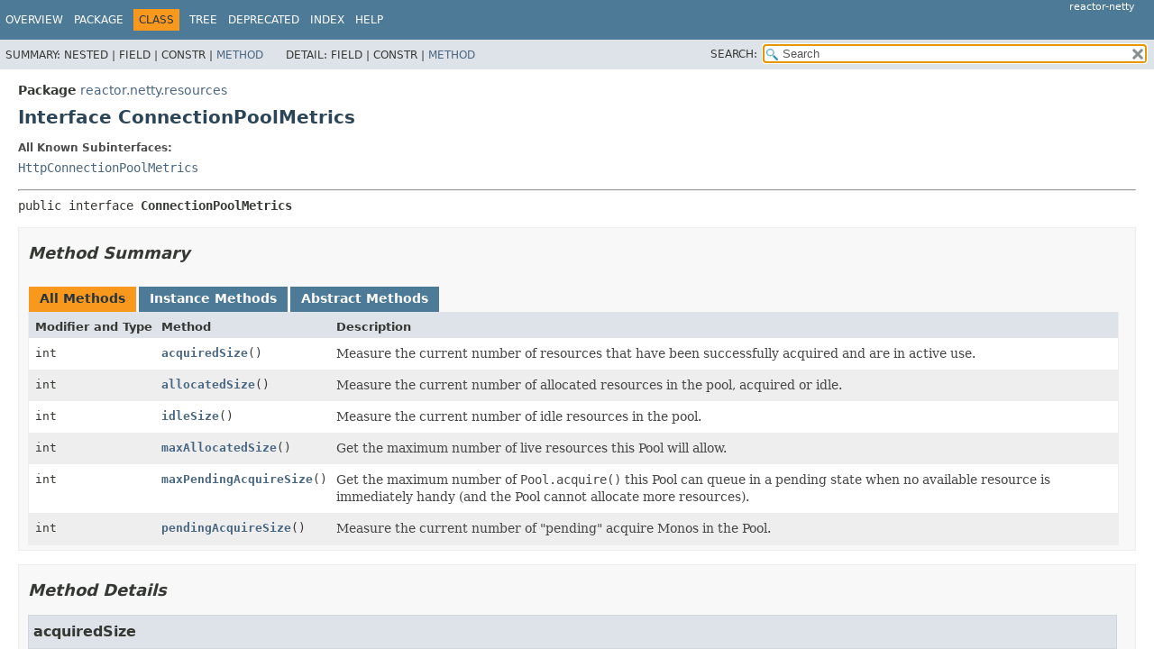

--- FILE ---
content_type: text/html
request_url: https://projectreactor.io/docs/netty/milestone/api/reactor/netty/resources/ConnectionPoolMetrics.html
body_size: 2546
content:
<!DOCTYPE HTML>
<html lang="en">
<head>
<!-- Generated by javadoc (17) -->
<title>ConnectionPoolMetrics (reactor-netty 1.3.0-RC1)</title>
<meta name="viewport" content="width=device-width, initial-scale=1">
<meta http-equiv="Content-Type" content="text/html; charset=UTF-8">
<meta name="description" content="declaration: package: reactor.netty.resources, interface: ConnectionPoolMetrics">
<meta name="generator" content="javadoc/ClassWriterImpl">
<link rel="stylesheet" type="text/css" href="../../../stylesheet.css" title="Style">
<link rel="stylesheet" type="text/css" href="../../../script-dir/jquery-ui.min.css" title="Style">
<link rel="stylesheet" type="text/css" href="../../../jquery-ui.overrides.css" title="Style">
<script type="text/javascript" src="../../../script.js"></script>
<script type="text/javascript" src="../../../script-dir/jquery-3.7.1.min.js"></script>
<script type="text/javascript" src="../../../script-dir/jquery-ui.min.js"></script>
</head>
<body class="class-declaration-page">
<script type="text/javascript">var evenRowColor = "even-row-color";
var oddRowColor = "odd-row-color";
var tableTab = "table-tab";
var activeTableTab = "active-table-tab";
var pathtoroot = "../../../";
loadScripts(document, 'script');</script>
<noscript>
<div>JavaScript is disabled on your browser.</div>
</noscript>
<div class="flex-box">
<header role="banner" class="flex-header">
<nav role="navigation">
<!-- ========= START OF TOP NAVBAR ======= -->
<div class="top-nav" id="navbar-top">
<div class="skip-nav"><a href="#skip-navbar-top" title="Skip navigation links">Skip navigation links</a></div>
<div class="about-language">reactor-netty</div>
<ul id="navbar-top-firstrow" class="nav-list" title="Navigation">
<li><a href="../../../index.html">Overview</a></li>
<li><a href="package-summary.html">Package</a></li>
<li class="nav-bar-cell1-rev">Class</li>
<li><a href="package-tree.html">Tree</a></li>
<li><a href="../../../deprecated-list.html">Deprecated</a></li>
<li><a href="../../../index-all.html">Index</a></li>
<li><a href="../../../help-doc.html#class">Help</a></li>
</ul>
</div>
<div class="sub-nav">
<div>
<ul class="sub-nav-list">
<li>Summary:&nbsp;</li>
<li>Nested&nbsp;|&nbsp;</li>
<li>Field&nbsp;|&nbsp;</li>
<li>Constr&nbsp;|&nbsp;</li>
<li><a href="#method-summary">Method</a></li>
</ul>
<ul class="sub-nav-list">
<li>Detail:&nbsp;</li>
<li>Field&nbsp;|&nbsp;</li>
<li>Constr&nbsp;|&nbsp;</li>
<li><a href="#method-detail">Method</a></li>
</ul>
</div>
<div class="nav-list-search"><label for="search-input">SEARCH:</label>
<input type="text" id="search-input" value="search" disabled="disabled">
<input type="reset" id="reset-button" value="reset" disabled="disabled">
</div>
</div>
<!-- ========= END OF TOP NAVBAR ========= -->
<span class="skip-nav" id="skip-navbar-top"></span></nav>
</header>
<div class="flex-content">
<main role="main">
<!-- ======== START OF CLASS DATA ======== -->
<div class="header">
<div class="sub-title"><span class="package-label-in-type">Package</span>&nbsp;<a href="package-summary.html">reactor.netty.resources</a></div>
<h1 title="Interface ConnectionPoolMetrics" class="title">Interface ConnectionPoolMetrics</h1>
</div>
<section class="class-description" id="class-description">
<dl class="notes">
<dt>All Known Subinterfaces:</dt>
<dd><code><a href="../http/client/HttpConnectionPoolMetrics.html" title="interface in reactor.netty.http.client">HttpConnectionPoolMetrics</a></code></dd>
</dl>
<hr>
<div class="type-signature"><span class="modifiers">public interface </span><span class="element-name type-name-label">ConnectionPoolMetrics</span></div>
</section>
<section class="summary">
<ul class="summary-list">
<!-- ========== METHOD SUMMARY =========== -->
<li>
<section class="method-summary" id="method-summary">
<h2>Method Summary</h2>
<div id="method-summary-table">
<div class="table-tabs" role="tablist" aria-orientation="horizontal"><button id="method-summary-table-tab0" role="tab" aria-selected="true" aria-controls="method-summary-table.tabpanel" tabindex="0" onkeydown="switchTab(event)" onclick="show('method-summary-table', 'method-summary-table', 3)" class="active-table-tab">All Methods</button><button id="method-summary-table-tab2" role="tab" aria-selected="false" aria-controls="method-summary-table.tabpanel" tabindex="-1" onkeydown="switchTab(event)" onclick="show('method-summary-table', 'method-summary-table-tab2', 3)" class="table-tab">Instance Methods</button><button id="method-summary-table-tab3" role="tab" aria-selected="false" aria-controls="method-summary-table.tabpanel" tabindex="-1" onkeydown="switchTab(event)" onclick="show('method-summary-table', 'method-summary-table-tab3', 3)" class="table-tab">Abstract Methods</button></div>
<div id="method-summary-table.tabpanel" role="tabpanel" aria-labelledby="method-summary-table-tab0">
<div class="summary-table three-column-summary">
<div class="table-header col-first">Modifier and Type</div>
<div class="table-header col-second">Method</div>
<div class="table-header col-last">Description</div>
<div class="col-first even-row-color method-summary-table method-summary-table-tab2 method-summary-table-tab3"><code>int</code></div>
<div class="col-second even-row-color method-summary-table method-summary-table-tab2 method-summary-table-tab3"><code><a href="#acquiredSize()" class="member-name-link">acquiredSize</a>()</code></div>
<div class="col-last even-row-color method-summary-table method-summary-table-tab2 method-summary-table-tab3">
<div class="block">Measure the current number of resources that have been successfully
 acquired and are in active use.</div>
</div>
<div class="col-first odd-row-color method-summary-table method-summary-table-tab2 method-summary-table-tab3"><code>int</code></div>
<div class="col-second odd-row-color method-summary-table method-summary-table-tab2 method-summary-table-tab3"><code><a href="#allocatedSize()" class="member-name-link">allocatedSize</a>()</code></div>
<div class="col-last odd-row-color method-summary-table method-summary-table-tab2 method-summary-table-tab3">
<div class="block">Measure the current number of allocated resources in the pool, acquired
 or idle.</div>
</div>
<div class="col-first even-row-color method-summary-table method-summary-table-tab2 method-summary-table-tab3"><code>int</code></div>
<div class="col-second even-row-color method-summary-table method-summary-table-tab2 method-summary-table-tab3"><code><a href="#idleSize()" class="member-name-link">idleSize</a>()</code></div>
<div class="col-last even-row-color method-summary-table method-summary-table-tab2 method-summary-table-tab3">
<div class="block">Measure the current number of idle resources in the pool.</div>
</div>
<div class="col-first odd-row-color method-summary-table method-summary-table-tab2 method-summary-table-tab3"><code>int</code></div>
<div class="col-second odd-row-color method-summary-table method-summary-table-tab2 method-summary-table-tab3"><code><a href="#maxAllocatedSize()" class="member-name-link">maxAllocatedSize</a>()</code></div>
<div class="col-last odd-row-color method-summary-table method-summary-table-tab2 method-summary-table-tab3">
<div class="block">Get the maximum number of live resources this Pool will allow.</div>
</div>
<div class="col-first even-row-color method-summary-table method-summary-table-tab2 method-summary-table-tab3"><code>int</code></div>
<div class="col-second even-row-color method-summary-table method-summary-table-tab2 method-summary-table-tab3"><code><a href="#maxPendingAcquireSize()" class="member-name-link">maxPendingAcquireSize</a>()</code></div>
<div class="col-last even-row-color method-summary-table method-summary-table-tab2 method-summary-table-tab3">
<div class="block">Get the maximum number of <code>Pool.acquire()</code> this Pool can queue in a pending state
 when no available resource is immediately handy (and the Pool cannot allocate more
 resources).</div>
</div>
<div class="col-first odd-row-color method-summary-table method-summary-table-tab2 method-summary-table-tab3"><code>int</code></div>
<div class="col-second odd-row-color method-summary-table method-summary-table-tab2 method-summary-table-tab3"><code><a href="#pendingAcquireSize()" class="member-name-link">pendingAcquireSize</a>()</code></div>
<div class="col-last odd-row-color method-summary-table method-summary-table-tab2 method-summary-table-tab3">
<div class="block">Measure the current number of "pending" acquire Monos in the  Pool.</div>
</div>
</div>
</div>
</div>
</section>
</li>
</ul>
</section>
<section class="details">
<ul class="details-list">
<!-- ============ METHOD DETAIL ========== -->
<li>
<section class="method-details" id="method-detail">
<h2>Method Details</h2>
<ul class="member-list">
<li>
<section class="detail" id="acquiredSize()">
<h3>acquiredSize</h3>
<div class="member-signature"><span class="return-type">int</span>&nbsp;<span class="element-name">acquiredSize</span>()</div>
<div class="block">Measure the current number of resources that have been successfully
 acquired and are in active use.</div>
<dl class="notes">
<dt>Returns:</dt>
<dd>the number of acquired resources</dd>
</dl>
</section>
</li>
<li>
<section class="detail" id="allocatedSize()">
<h3>allocatedSize</h3>
<div class="member-signature"><span class="return-type">int</span>&nbsp;<span class="element-name">allocatedSize</span>()</div>
<div class="block">Measure the current number of allocated resources in the pool, acquired
 or idle.</div>
<dl class="notes">
<dt>Returns:</dt>
<dd>the total number of allocated resources managed by the pool</dd>
</dl>
</section>
</li>
<li>
<section class="detail" id="idleSize()">
<h3>idleSize</h3>
<div class="member-signature"><span class="return-type">int</span>&nbsp;<span class="element-name">idleSize</span>()</div>
<div class="block">Measure the current number of idle resources in the pool.
 <p>
 Note that some resources might be lazily evicted when they're next considered
 for an incoming acquire call. Such resources would still count
 towards this method.</div>
<dl class="notes">
<dt>Returns:</dt>
<dd>the number of idle resources</dd>
</dl>
</section>
</li>
<li>
<section class="detail" id="pendingAcquireSize()">
<h3>pendingAcquireSize</h3>
<div class="member-signature"><span class="return-type">int</span>&nbsp;<span class="element-name">pendingAcquireSize</span>()</div>
<div class="block">Measure the current number of "pending" acquire Monos in the  Pool.
 <p>
 An acquire is in the pending state when it is attempted at a point when no idle
 resource is available in the pool, and no new resource can be created.</div>
<dl class="notes">
<dt>Returns:</dt>
<dd>the number of pending acquire</dd>
</dl>
</section>
</li>
<li>
<section class="detail" id="maxAllocatedSize()">
<h3>maxAllocatedSize</h3>
<div class="member-signature"><span class="return-type">int</span>&nbsp;<span class="element-name">maxAllocatedSize</span>()</div>
<div class="block">Get the maximum number of live resources this Pool will allow.
 <p>
 A Pool might be unbounded, in which case this method returns <code>Integer.MAX_VALUE</code>.</div>
<dl class="notes">
<dt>Returns:</dt>
<dd>the maximum number of live resources that can be allocated by this Pool</dd>
<dt>Since:</dt>
<dd>1.0.14</dd>
</dl>
</section>
</li>
<li>
<section class="detail" id="maxPendingAcquireSize()">
<h3>maxPendingAcquireSize</h3>
<div class="member-signature"><span class="return-type">int</span>&nbsp;<span class="element-name">maxPendingAcquireSize</span>()</div>
<div class="block">Get the maximum number of <code>Pool.acquire()</code> this Pool can queue in a pending state
 when no available resource is immediately handy (and the Pool cannot allocate more
 resources).
 <p>
 A Pool pending queue might be unbounded, in which case this method returns
 <code>Integer.MAX_VALUE</code>.</div>
<dl class="notes">
<dt>Returns:</dt>
<dd>the maximum number of pending acquire that can be enqueued by this Pool</dd>
<dt>Since:</dt>
<dd>1.0.14</dd>
</dl>
</section>
</li>
</ul>
</section>
</li>
</ul>
</section>
<!-- ========= END OF CLASS DATA ========= -->
</main>
</div>
</div>
<script defer src="https://static.cloudflareinsights.com/beacon.min.js/vcd15cbe7772f49c399c6a5babf22c1241717689176015" integrity="sha512-ZpsOmlRQV6y907TI0dKBHq9Md29nnaEIPlkf84rnaERnq6zvWvPUqr2ft8M1aS28oN72PdrCzSjY4U6VaAw1EQ==" data-cf-beacon='{"version":"2024.11.0","token":"4eb09a2454b54722a96f9b1b94a86957","server_timing":{"name":{"cfCacheStatus":true,"cfEdge":true,"cfExtPri":true,"cfL4":true,"cfOrigin":true,"cfSpeedBrain":true},"location_startswith":null}}' crossorigin="anonymous"></script>
</body>
</html>


--- FILE ---
content_type: application/javascript
request_url: https://projectreactor.io/docs/netty/milestone/api/type-search-index.js
body_size: 1378
content:
typeSearchIndex = [{"p":"reactor.netty.channel","l":"AbortedException"},{"p":"reactor.netty.channel","l":"AbstractChannelMetricsHandler"},{"p":"reactor.netty.http.logging","l":"AbstractHttpMessageLogFactory"},{"p":"reactor.netty.tcp","l":"AbstractProtocolSslContextSpec"},{"p":"reactor.netty.http.server.logging","l":"AccessLog"},{"p":"reactor.netty.http.server.logging","l":"AccessLogArgProvider"},{"p":"reactor.netty.http.server.logging","l":"AccessLogFactory"},{"p":"reactor.netty.http.server.logging","l":"AccessLogHandlerFactory"},{"p":"reactor.netty.transport","l":"ProxyProvider.AddressSpec"},{"p":"reactor.netty.transport","l":"AddressUtils"},{"p":"reactor.netty.transport.logging","l":"AdvancedByteBufFormat"},{"l":"All Classes and Interfaces","u":"allclasses-index.html"},{"p":"reactor.netty.resources","l":"ConnectionProvider.AllocationStrategy"},{"p":"reactor.netty.resources","l":"ConnectionProvider.Builder"},{"p":"reactor.netty.http.server.compression","l":"DeflateOption.Builder"},{"p":"reactor.netty.http.server.compression","l":"GzipOption.Builder"},{"p":"reactor.netty.http.client","l":"Http2AllocationStrategy.Builder"},{"p":"reactor.netty.http","l":"Http2SettingsSpec.Builder"},{"p":"reactor.netty.http","l":"Http3SettingsSpec.Builder"},{"p":"reactor.netty.http.server","l":"HttpServerFormDecoderProvider.Builder"},{"p":"reactor.netty.transport","l":"ProxyProvider.Builder"},{"p":"reactor.netty.quic","l":"QuicInitialSettingsSpec.Builder"},{"p":"reactor.netty.tcp","l":"SslProvider.Builder"},{"p":"reactor.netty.http.client","l":"WebsocketClientSpec.Builder"},{"p":"reactor.netty.http.server","l":"WebsocketServerSpec.Builder"},{"p":"reactor.netty.http.websocket","l":"WebsocketSpec.Builder"},{"p":"reactor.netty.http.server.compression","l":"ZstdOption.Builder"},{"p":"reactor.netty","l":"ByteBufFlux"},{"p":"reactor.netty","l":"ByteBufMono"},{"p":"reactor.netty","l":"ChannelBindException"},{"p":"reactor.netty.contextpropagation","l":"ChannelContextAccessor"},{"p":"reactor.netty.channel","l":"ChannelMeters"},{"p":"reactor.netty.channel","l":"ChannelMeters.ChannelMetersTags"},{"p":"reactor.netty.channel","l":"ChannelMetricsHandler"},{"p":"reactor.netty.channel","l":"ChannelMetricsRecorder"},{"p":"reactor.netty.channel","l":"ChannelOperations"},{"p":"reactor.netty","l":"ChannelOperationsId"},{"p":"reactor.netty","l":"ChannelPipelineConfigurer"},{"p":"reactor.netty.transport","l":"ClientTransport"},{"p":"reactor.netty.transport","l":"ClientTransportConfig"},{"p":"reactor.netty","l":"Connection"},{"p":"reactor.netty.http.server","l":"ConnectionInfo"},{"p":"reactor.netty.http.server","l":"ConnectionInformation"},{"p":"reactor.netty.resources","l":"ConnectionProvider.ConnectionMetadata"},{"p":"reactor.netty","l":"ConnectionObserver"},{"p":"reactor.netty.resources","l":"ConnectionPoolMetrics"},{"p":"reactor.netty.resources","l":"ConnectionProvider.ConnectionPoolSpec"},{"p":"reactor.netty.resources","l":"ConnectionProvider"},{"p":"reactor.netty.channel","l":"ChannelMeters.ConnectionsTotalMeterTags"},{"p":"reactor.netty.channel","l":"ContextAwareChannelMetricsRecorder"},{"p":"reactor.netty.http.client","l":"ContextAwareHttpClientMetricsRecorder"},{"p":"reactor.netty.http","l":"ContextAwareHttpMetricsRecorder"},{"p":"reactor.netty.http.server","l":"ContextAwareHttpServerMetricsRecorder"},{"p":"reactor.netty.http","l":"Cookies"},{"p":"reactor.netty.http.server.logging.error","l":"DefaultErrorLogHandler"},{"p":"reactor.netty.tcp","l":"DefaultSslContextSpec"},{"p":"reactor.netty.http.server.compression","l":"DeflateOption"},{"p":"reactor.netty","l":"DisposableChannel"},{"p":"reactor.netty","l":"DisposableServer"},{"p":"reactor.netty.transport","l":"DomainSocketAddressUtils"},{"p":"reactor.netty.http.server.logging.error","l":"ErrorLog"},{"p":"reactor.netty.http.server.logging.error","l":"ErrorLogArgProvider"},{"p":"reactor.netty.http.server.logging.error","l":"ErrorLogEvent"},{"p":"reactor.netty.http.server.logging.error","l":"ErrorLogFactory"},{"p":"reactor.netty","l":"FutureMono"},{"p":"reactor.netty.tcp","l":"SslProvider.GenericSslContextSpec"},{"p":"reactor.netty.tcp","l":"SslProvider.GenericSslContextSpecWithSniSupport"},{"p":"reactor.netty.http.server.compression","l":"GzipOption"},{"p":"reactor.netty.resources","l":"ConnectionProvider.HostSpecificSpec"},{"p":"reactor.netty.http","l":"Http11SslContextSpec"},{"p":"reactor.netty.http.client","l":"Http2AllocationStrategy"},{"p":"reactor.netty.http","l":"Http2SettingsSpec"},{"p":"reactor.netty.http","l":"Http2SslContextSpec"},{"p":"reactor.netty.http.internal","l":"Http3"},{"p":"reactor.netty.http","l":"Http3SettingsSpec"},{"p":"reactor.netty.http","l":"Http3SslContextSpec"},{"p":"reactor.netty.http.client","l":"HttpClient"},{"p":"reactor.netty.http.client","l":"HttpClientConfig"},{"p":"reactor.netty.http.client","l":"HttpClientForm"},{"p":"reactor.netty.http.client","l":"HttpClientInfos"},{"p":"reactor.netty.http.client","l":"HttpClientMetricsRecorder"},{"p":"reactor.netty.http.client","l":"HttpClientRequest"},{"p":"reactor.netty.http.client","l":"HttpClientResponse"},{"p":"reactor.netty.http.client","l":"HttpClientSecurityUtils"},{"p":"reactor.netty.http.client","l":"HttpClientState"},{"p":"reactor.netty.http.server.compression","l":"HttpCompressionOption"},{"p":"reactor.netty.http.server.compression","l":"HttpCompressionOptionsSpec"},{"p":"reactor.netty.http.client","l":"HttpConnectionPoolMetrics"},{"p":"reactor.netty.http","l":"HttpDecoderSpec"},{"p":"reactor.netty.http","l":"HttpInfos"},{"p":"reactor.netty.http.logging","l":"HttpMessageArgProvider"},{"p":"reactor.netty.http.logging","l":"HttpMessageArgProviderFactory"},{"p":"reactor.netty.http.logging","l":"HttpMessageLogFactory"},{"p":"reactor.netty.http.logging","l":"HttpMessageLogUtils"},{"p":"reactor.netty.http.logging","l":"HttpMessageType"},{"p":"reactor.netty.http.client","l":"HttpMeterRegistrarAdapter"},{"p":"reactor.netty.http","l":"HttpMetricsRecorder"},{"p":"reactor.netty.http","l":"HttpOperations"},{"p":"reactor.netty.http","l":"HttpProtocol"},{"p":"reactor.netty.http.server","l":"HttpRequestDecoderSpec"},{"p":"reactor.netty.http","l":"HttpResources"},{"p":"reactor.netty.http.client","l":"HttpResponseDecoderSpec"},{"p":"reactor.netty.http.server","l":"HttpRouteHandlerMetadata"},{"p":"reactor.netty.http.server","l":"HttpServer"},{"p":"reactor.netty.http.server","l":"HttpServerConfig"},{"p":"reactor.netty.http.server","l":"HttpServerFormDecoderProvider"},{"p":"reactor.netty.http.server","l":"HttpServerInfos"},{"p":"reactor.netty.http.server","l":"HttpServerMetricsRecorder"},{"p":"reactor.netty.http.server","l":"HttpServerRequest"},{"p":"reactor.netty.http.server","l":"HttpServerResponse"},{"p":"reactor.netty.http.server","l":"HttpServerRoutes"},{"p":"reactor.netty.http.server","l":"HttpServerState"},{"p":"reactor.netty.resources","l":"LoopResources"},{"p":"reactor.netty.internal.util","l":"MapUtils"},{"p":"reactor.netty.channel","l":"MeterKey"},{"p":"reactor.netty.resources","l":"ConnectionProvider.MeterRegistrar"},{"p":"reactor.netty.internal.util","l":"Metrics"},{"p":"reactor.netty","l":"Metrics"},{"p":"reactor.netty.channel","l":"MicrometerChannelMetricsHandler"},{"p":"reactor.netty.channel","l":"MicrometerChannelMetricsRecorder"},{"p":"reactor.netty.http","l":"MicrometerHttpMetricsRecorder"},{"p":"reactor.netty.transport","l":"NameResolverProvider"},{"p":"reactor.netty.transport","l":"NameResolverProvider.NameResolverSpec"},{"p":"reactor.netty","l":"NettyInbound"},{"p":"reactor.netty","l":"NettyOutbound"},{"p":"reactor.netty","l":"NettyPipeline"},{"p":"reactor.netty.channel","l":"ChannelOperations.OnSetup"},{"p":"reactor.netty.resources","l":"PooledConnectionProvider"},{"p":"reactor.netty.resources","l":"PooledConnectionProvider.PoolFactory"},{"p":"reactor.netty.http","l":"HttpOperations.PostHeadersNettyOutbound"},{"p":"reactor.netty.http.client","l":"PrematureCloseException"},{"p":"reactor.netty.tcp","l":"SslProvider.ProtocolSslContextSpec"},{"p":"reactor.netty.transport","l":"ProxyProvider.Proxy"},{"p":"reactor.netty.http.server","l":"ProxyProtocolSupportType"},{"p":"reactor.netty.transport","l":"ProxyProvider"},{"p":"reactor.netty.quic","l":"QuicClient"},{"p":"reactor.netty.quic","l":"QuicClientConfig"},{"p":"reactor.netty.quic","l":"QuicConnection"},{"p":"reactor.netty.quic","l":"QuicInbound"},{"p":"reactor.netty.quic","l":"QuicInitialSettingsSpec"},{"p":"reactor.netty.quic","l":"QuicOutbound"},{"p":"reactor.netty.quic","l":"QuicResources"},{"p":"reactor.netty.quic","l":"QuicServer"},{"p":"reactor.netty.quic","l":"QuicServerConfig"},{"p":"reactor.netty.quic","l":"QuicStreamInfo"},{"p":"reactor.netty","l":"ReactorNetty"},{"p":"reactor.netty.observability","l":"ReactorNettyHandlerContext"},{"p":"reactor.netty.http.logging","l":"ReactorNettyHttpMessageLogFactory"},{"p":"reactor.netty.http.observability","l":"ReactorNettyPropagatingReceiverTracingObservationHandler"},{"p":"reactor.netty.http.observability","l":"ReactorNettyPropagatingSenderTracingObservationHandler"},{"p":"reactor.netty.observability","l":"ReactorNettyTimerObservationHandler"},{"p":"reactor.netty.observability","l":"ReactorNettyTracingObservationHandler"},{"p":"reactor.netty.http.client","l":"HttpClient.RedirectSendHandler"},{"p":"reactor.netty.http.client","l":"HttpClient.RequestSender"},{"p":"reactor.netty.transport","l":"ClientTransport.ResolvedAddressSelector"},{"p":"reactor.netty.http.client","l":"HttpClient.ResponseReceiver"},{"p":"reactor.netty.http.server","l":"ServerCookies"},{"p":"reactor.netty.transport","l":"ServerTransport"},{"p":"reactor.netty.transport","l":"ServerTransportConfig"},{"p":"reactor.netty.tcp","l":"SslProvider.SslContextSpec"},{"p":"reactor.netty.tcp","l":"SslProvider"},{"p":"reactor.netty","l":"ConnectionObserver.State"},{"p":"reactor.netty.tcp","l":"TcpClient"},{"p":"reactor.netty.tcp","l":"TcpClientConfig"},{"p":"reactor.netty.tcp","l":"TcpResources"},{"p":"reactor.netty.tcp","l":"TcpServer"},{"p":"reactor.netty.tcp","l":"TcpServerConfig"},{"p":"reactor.netty.tcp","l":"TcpSslContextSpec"},{"p":"reactor.netty.transport","l":"Transport"},{"p":"reactor.netty.transport","l":"TransportConfig"},{"p":"reactor.netty.transport","l":"TransportConnector"},{"p":"reactor.netty.transport","l":"ProxyProvider.TypeSpec"},{"p":"reactor.netty.udp","l":"UdpClient"},{"p":"reactor.netty.udp","l":"UdpClientConfig"},{"p":"reactor.netty.udp","l":"UdpInbound"},{"p":"reactor.netty.udp","l":"UdpOutbound"},{"p":"reactor.netty.udp","l":"UdpResources"},{"p":"reactor.netty.udp","l":"UdpServer"},{"p":"reactor.netty.udp","l":"UdpServerConfig"},{"p":"reactor.netty.http.client","l":"HttpClient.UriConfiguration"},{"p":"reactor.netty.http.client","l":"WebsocketClientSpec"},{"p":"reactor.netty.http.websocket","l":"WebsocketInbound"},{"p":"reactor.netty.http.websocket","l":"WebsocketOutbound"},{"p":"reactor.netty.http.client","l":"HttpClient.WebsocketReceiver"},{"p":"reactor.netty.http.client","l":"HttpClient.WebsocketSender"},{"p":"reactor.netty.http.server","l":"WebsocketServerSpec"},{"p":"reactor.netty.http.websocket","l":"WebsocketSpec"},{"p":"reactor.netty.http.websocket","l":"WebsocketSpecImpl"},{"p":"reactor.netty.http.server.compression","l":"ZstdOption"}];updateSearchResults();

--- FILE ---
content_type: application/javascript
request_url: https://projectreactor.io/docs/netty/milestone/api/member-search-index.js
body_size: 22726
content:
memberSearchIndex = [{"p":"reactor.netty.quic","c":"QuicResources","l":"_dispose()"},{"p":"reactor.netty.tcp","c":"TcpResources","l":"_dispose()"},{"p":"reactor.netty.udp","c":"UdpResources","l":"_dispose()"},{"p":"reactor.netty.quic","c":"QuicResources","l":"_disposeLater(Duration, Duration)","u":"_disposeLater(java.time.Duration,java.time.Duration)"},{"p":"reactor.netty.tcp","c":"TcpResources","l":"_disposeLater(Duration, Duration)","u":"_disposeLater(java.time.Duration,java.time.Duration)"},{"p":"reactor.netty.udp","c":"UdpResources","l":"_disposeLater(Duration, Duration)","u":"_disposeLater(java.time.Duration,java.time.Duration)"},{"p":"reactor.netty.channel","c":"AbortedException","l":"AbortedException(String)","u":"%3Cinit%3E(java.lang.String)"},{"p":"reactor.netty.channel","c":"AbortedException","l":"AbortedException(Throwable)","u":"%3Cinit%3E(java.lang.Throwable)"},{"p":"reactor.netty.channel","c":"AbstractChannelMetricsHandler","l":"AbstractChannelMetricsHandler(SocketAddress, boolean)","u":"%3Cinit%3E(java.net.SocketAddress,boolean)"},{"p":"reactor.netty.http.logging","c":"AbstractHttpMessageLogFactory","l":"AbstractHttpMessageLogFactory()","u":"%3Cinit%3E()"},{"p":"reactor.netty.tcp","c":"AbstractProtocolSslContextSpec","l":"AbstractProtocolSslContextSpec(SslContextBuilder)","u":"%3Cinit%3E(io.netty.handler.ssl.SslContextBuilder)"},{"p":"reactor.netty","c":"ReactorNetty","l":"ACCESS_LOG_ENABLED"},{"p":"reactor.netty.http.server.logging","c":"AccessLogArgProvider","l":"accessDateTime()"},{"p":"reactor.netty.http.server","c":"HttpServer","l":"accessLog(boolean)"},{"p":"reactor.netty.http.server","c":"HttpServer","l":"accessLog(boolean, AccessLogFactory)","u":"accessLog(boolean,reactor.netty.http.server.logging.AccessLogFactory)"},{"p":"reactor.netty.http.server","c":"HttpServer","l":"accessLog(Function<AccessLogArgProvider, AccessLog>)","u":"accessLog(java.util.function.Function)"},{"p":"reactor.netty.http.server.logging","c":"AccessLog","l":"AccessLog(String, Object...)","u":"%3Cinit%3E(java.lang.String,java.lang.Object...)"},{"p":"reactor.netty","c":"NettyPipeline","l":"AccessLogHandler"},{"p":"reactor.netty.quic","c":"QuicServerConfig","l":"ackDelayExponent()"},{"p":"reactor.netty.quic","c":"QuicServer","l":"ackDelayExponent(long)"},{"p":"reactor.netty.resources","c":"ConnectionProvider","l":"acquire(TransportConfig, ConnectionObserver, Supplier<? extends SocketAddress>, AddressResolverGroup<?>)","u":"acquire(reactor.netty.transport.TransportConfig,reactor.netty.ConnectionObserver,java.util.function.Supplier,io.netty.resolver.AddressResolverGroup)"},{"p":"reactor.netty.resources","c":"PooledConnectionProvider","l":"acquire(TransportConfig, ConnectionObserver, Supplier<? extends SocketAddress>, AddressResolverGroup<?>)","u":"acquire(reactor.netty.transport.TransportConfig,reactor.netty.ConnectionObserver,java.util.function.Supplier,io.netty.resolver.AddressResolverGroup)"},{"p":"reactor.netty.tcp","c":"TcpResources","l":"acquire(TransportConfig, ConnectionObserver, Supplier<? extends SocketAddress>, AddressResolverGroup<?>)","u":"acquire(reactor.netty.transport.TransportConfig,reactor.netty.ConnectionObserver,java.util.function.Supplier,io.netty.resolver.AddressResolverGroup)"},{"p":"reactor.netty.resources","c":"ConnectionProvider.ConnectionMetadata","l":"acquireCount()"},{"p":"reactor.netty","c":"ConnectionObserver.State","l":"ACQUIRED"},{"p":"reactor.netty.resources","c":"ConnectionPoolMetrics","l":"acquiredSize()"},{"p":"reactor.netty","c":"Metrics","l":"ACTIVE_CONNECTIONS"},{"p":"reactor.netty","c":"Metrics","l":"ACTIVE_DIRECT_MEMORY"},{"p":"reactor.netty","c":"Metrics","l":"ACTIVE_HEAP_MEMORY"},{"p":"reactor.netty","c":"Metrics","l":"ACTIVE_STREAMS"},{"p":"reactor.netty.quic","c":"QuicServer","l":"activeMigration(boolean)"},{"p":"reactor.netty.http.client","c":"HttpConnectionPoolMetrics","l":"activeStreamSize()"},{"p":"reactor.netty.http.server.compression","c":"HttpCompressionOptionsSpec","l":"adapt()"},{"p":"reactor.netty.http.client","c":"HttpClientRequest","l":"addCookie(Cookie)","u":"addCookie(io.netty.handler.codec.http.cookie.Cookie)"},{"p":"reactor.netty.http.server","c":"HttpServerResponse","l":"addCookie(Cookie)","u":"addCookie(io.netty.handler.codec.http.cookie.Cookie)"},{"p":"reactor.netty","c":"Connection","l":"addHandler(ChannelHandler)","u":"addHandler(io.netty.channel.ChannelHandler)"},{"p":"reactor.netty","c":"Connection","l":"addHandler(String, ChannelHandler)","u":"addHandler(java.lang.String,io.netty.channel.ChannelHandler)"},{"p":"reactor.netty.http","c":"HttpOperations","l":"addHandler(String, ChannelHandler)","u":"addHandler(java.lang.String,io.netty.channel.ChannelHandler)"},{"p":"reactor.netty.tcp","c":"SslProvider","l":"addHandlerConfigurator(SslProvider, Consumer<? super SslHandler>)","u":"addHandlerConfigurator(reactor.netty.tcp.SslProvider,java.util.function.Consumer)"},{"p":"reactor.netty","c":"Connection","l":"addHandlerFirst(ChannelHandler)","u":"addHandlerFirst(io.netty.channel.ChannelHandler)"},{"p":"reactor.netty","c":"Connection","l":"addHandlerFirst(String, ChannelHandler)","u":"addHandlerFirst(java.lang.String,io.netty.channel.ChannelHandler)"},{"p":"reactor.netty","c":"Connection","l":"addHandlerLast(ChannelHandler)","u":"addHandlerLast(io.netty.channel.ChannelHandler)"},{"p":"reactor.netty","c":"Connection","l":"addHandlerLast(String, ChannelHandler)","u":"addHandlerLast(java.lang.String,io.netty.channel.ChannelHandler)"},{"p":"reactor.netty.http.client","c":"HttpClientRequest","l":"addHeader(CharSequence, CharSequence)","u":"addHeader(java.lang.CharSequence,java.lang.CharSequence)"},{"p":"reactor.netty.http.server","c":"HttpServerResponse","l":"addHeader(CharSequence, CharSequence)","u":"addHeader(java.lang.CharSequence,java.lang.CharSequence)"},{"p":"reactor.netty.channel","c":"ChannelOperations","l":"addMetricsHandler(Channel, ChannelMetricsRecorder, SocketAddress, boolean)","u":"addMetricsHandler(io.netty.channel.Channel,reactor.netty.channel.ChannelMetricsRecorder,java.net.SocketAddress,boolean)"},{"p":"reactor.netty.transport","c":"ProxyProvider","l":"addProxyHandler(Channel)","u":"addProxyHandler(io.netty.channel.Channel)"},{"p":"reactor.netty.channel","c":"ChannelOperations","l":"addReactiveBridge(Channel, ChannelOperations.OnSetup, ConnectionObserver)","u":"addReactiveBridge(io.netty.channel.Channel,reactor.netty.channel.ChannelOperations.OnSetup,reactor.netty.ConnectionObserver)"},{"p":"reactor.netty","c":"Metrics","l":"ADDRESS_RESOLVER"},{"p":"reactor.netty","c":"DisposableChannel","l":"address()"},{"p":"reactor.netty","c":"DisposableServer","l":"address()"},{"p":"reactor.netty.transport","c":"ProxyProvider.AddressSpec","l":"address(InetSocketAddress)","u":"address(java.net.InetSocketAddress)"},{"p":"reactor.netty.transport","c":"ProxyProvider.AddressSpec","l":"address(Supplier<? extends InetSocketAddress>)","u":"address(java.util.function.Supplier)"},{"p":"reactor.netty.tcp","c":"TcpClient","l":"addressSupplier(Supplier<? extends SocketAddress>)","u":"addressSupplier(java.util.function.Supplier)"},{"p":"reactor.netty.tcp","c":"SslProvider.Builder","l":"addSniMapping(String, Consumer<? super SslProvider.SslContextSpec>)","u":"addSniMapping(java.lang.String,java.util.function.Consumer)"},{"p":"reactor.netty.tcp","c":"SslProvider.Builder","l":"addSniMappings(Map<String, Consumer<? super SslProvider.SslContextSpec>>)","u":"addSniMappings(java.util.Map)"},{"p":"reactor.netty.tcp","c":"SslProvider","l":"addSslHandler(Channel, SocketAddress, boolean)","u":"addSslHandler(io.netty.channel.Channel,java.net.SocketAddress,boolean)"},{"p":"reactor.netty.channel","c":"ChannelOperations","l":"afterInboundComplete()"},{"p":"reactor.netty.http","c":"HttpOperations","l":"afterMarkSentHeaders()"},{"p":"reactor.netty","c":"ByteBufFlux","l":"aggregate()"},{"p":"reactor.netty.http.websocket","c":"WebsocketInbound","l":"aggregateFrames()"},{"p":"reactor.netty.http.websocket","c":"WebsocketInbound","l":"aggregateFrames(int)"},{"p":"reactor.netty.http","c":"Cookies","l":"allCookieHeaders()"},{"p":"reactor.netty.http.server","c":"HttpServerInfos","l":"allCookies()"},{"p":"reactor.netty.channel","c":"ChannelOperations","l":"alloc()"},{"p":"reactor.netty.http","c":"HttpOperations.PostHeadersNettyOutbound","l":"alloc()"},{"p":"reactor.netty","c":"NettyOutbound","l":"alloc()"},{"p":"reactor.netty.resources","c":"ConnectionPoolMetrics","l":"allocatedSize()"},{"p":"reactor.netty.resources","c":"PooledConnectionProvider.PoolFactory","l":"allocationStrategy()"},{"p":"reactor.netty.resources","c":"ConnectionProvider.ConnectionPoolSpec","l":"allocationStrategy(ConnectionProvider.AllocationStrategy<?>)","u":"allocationStrategy(reactor.netty.resources.ConnectionProvider.AllocationStrategy)"},{"p":"reactor.netty.resources","c":"ConnectionProvider.ConnectionMetadata","l":"allocationTimestamp()"},{"p":"reactor.netty.http","c":"HttpDecoderSpec","l":"allowDuplicateContentLengths"},{"p":"reactor.netty.http","c":"HttpDecoderSpec","l":"allowDuplicateContentLengths()"},{"p":"reactor.netty.http","c":"HttpDecoderSpec","l":"allowDuplicateContentLengths(boolean)"},{"p":"reactor.netty.http","c":"HttpDecoderSpec","l":"allowPartialChunks"},{"p":"reactor.netty.http","c":"HttpDecoderSpec","l":"allowPartialChunks()"},{"p":"reactor.netty.http","c":"HttpDecoderSpec","l":"allowPartialChunks(boolean)"},{"p":"reactor.netty.transport","c":"ClientTransport.ResolvedAddressSelector","l":"apply(CONF, List<? extends SocketAddress>)","u":"apply(CONF,java.util.List)"},{"p":"reactor.netty.channel","c":"ChannelOperations","l":"as(Class<T>)","u":"as(java.lang.Class)"},{"p":"reactor.netty","c":"Connection","l":"as(Class<T>)","u":"as(java.lang.Class)"},{"p":"reactor.netty","c":"ByteBufFlux","l":"asByteArray()"},{"p":"reactor.netty","c":"ByteBufMono","l":"asByteArray()"},{"p":"reactor.netty","c":"ByteBufFlux","l":"asByteBuffer()"},{"p":"reactor.netty","c":"ByteBufMono","l":"asByteBuffer()"},{"p":"reactor.netty.channel","c":"ChannelOperations","l":"asDebugLogMessage(Object)","u":"asDebugLogMessage(java.lang.Object)"},{"p":"reactor.netty.http","c":"HttpOperations","l":"asDebugLogMessage(Object)","u":"asDebugLogMessage(java.lang.Object)"},{"p":"reactor.netty","c":"ByteBufFlux","l":"asInputStream()"},{"p":"reactor.netty","c":"ByteBufMono","l":"asInputStream()"},{"p":"reactor.netty.channel","c":"ChannelOperations","l":"asLongText()"},{"p":"reactor.netty","c":"ChannelOperationsId","l":"asLongText()"},{"p":"reactor.netty.channel","c":"ChannelOperations","l":"asShortText()"},{"p":"reactor.netty","c":"ChannelOperationsId","l":"asShortText()"},{"p":"reactor.netty","c":"ByteBufFlux","l":"asString()"},{"p":"reactor.netty","c":"ByteBufMono","l":"asString()"},{"p":"reactor.netty","c":"ByteBufFlux","l":"asString(Charset)","u":"asString(java.nio.charset.Charset)"},{"p":"reactor.netty","c":"ByteBufMono","l":"asString(Charset)","u":"asString(java.nio.charset.Charset)"},{"p":"reactor.netty.tcp","c":"TcpClient","l":"attr(AttributeKey<A>, A)","u":"attr(io.netty.util.AttributeKey,A)"},{"p":"reactor.netty.transport","c":"Transport","l":"attr(AttributeKey<A>, A)","u":"attr(io.netty.util.AttributeKey,A)"},{"p":"reactor.netty.udp","c":"UdpClient","l":"attr(AttributeKey<A>, A)","u":"attr(io.netty.util.AttributeKey,A)"},{"p":"reactor.netty.udp","c":"UdpServer","l":"attr(AttributeKey<A>, A)","u":"attr(io.netty.util.AttributeKey,A)"},{"p":"reactor.netty.http.client","c":"HttpClientForm","l":"attr(String, String)","u":"attr(java.lang.String,java.lang.String)"},{"p":"reactor.netty.transport","c":"TransportConfig","l":"attributes()"},{"p":"reactor.netty.http.server","c":"ProxyProtocolSupportType","l":"AUTO"},{"p":"reactor.netty.http.server","c":"HttpServerFormDecoderProvider","l":"baseDirectory()"},{"p":"reactor.netty.http.server","c":"HttpServerFormDecoderProvider.Builder","l":"baseDirectory(Path)","u":"baseDirectory(java.nio.file.Path)"},{"p":"reactor.netty.http.client","c":"HttpClientConfig","l":"baseUrl()"},{"p":"reactor.netty.http.client","c":"HttpClient","l":"baseUrl(String)","u":"baseUrl(java.lang.String)"},{"p":"reactor.netty.http","c":"HttpOperations","l":"beforeMarkSentHeaders()"},{"p":"reactor.netty.channel","c":"AbortedException","l":"beforeSend()"},{"p":"reactor.netty","c":"Connection","l":"bind()"},{"p":"reactor.netty.quic","c":"QuicServer","l":"bind()"},{"p":"reactor.netty.transport","c":"ServerTransport","l":"bind()"},{"p":"reactor.netty.udp","c":"UdpServer","l":"bind()"},{"p":"reactor.netty.transport","c":"TransportConnector","l":"bind(TransportConfig, ChannelInitializer<Channel>, SocketAddress, boolean)","u":"bind(reactor.netty.transport.TransportConfig,io.netty.channel.ChannelInitializer,java.net.SocketAddress,boolean)"},{"p":"reactor.netty.transport","c":"TransportConfig","l":"bindAddress()"},{"p":"reactor.netty.http.client","c":"HttpClientConfig","l":"bindAddress(Supplier<? extends SocketAddress>)","u":"bindAddress(java.util.function.Supplier)"},{"p":"reactor.netty.http.server","c":"HttpServer","l":"bindAddress(Supplier<? extends SocketAddress>)","u":"bindAddress(java.util.function.Supplier)"},{"p":"reactor.netty.tcp","c":"TcpClient","l":"bindAddress(Supplier<? extends SocketAddress>)","u":"bindAddress(java.util.function.Supplier)"},{"p":"reactor.netty.tcp","c":"TcpServer","l":"bindAddress(Supplier<? extends SocketAddress>)","u":"bindAddress(java.util.function.Supplier)"},{"p":"reactor.netty.transport","c":"Transport","l":"bindAddress(Supplier<? extends SocketAddress>)","u":"bindAddress(java.util.function.Supplier)"},{"p":"reactor.netty.transport","c":"TransportConfig","l":"bindAddress(Supplier<? extends SocketAddress>)","u":"bindAddress(java.util.function.Supplier)"},{"p":"reactor.netty.udp","c":"UdpClient","l":"bindAddress(Supplier<? extends SocketAddress>)","u":"bindAddress(java.util.function.Supplier)"},{"p":"reactor.netty.udp","c":"UdpServer","l":"bindAddress(Supplier<? extends SocketAddress>)","u":"bindAddress(java.util.function.Supplier)"},{"p":"reactor.netty.transport","c":"NameResolverProvider","l":"bindAddressSupplier()"},{"p":"reactor.netty.transport","c":"NameResolverProvider.NameResolverSpec","l":"bindAddressSupplier(Supplier<? extends SocketAddress>)","u":"bindAddressSupplier(java.util.function.Supplier)"},{"p":"reactor.netty.quic","c":"QuicServer","l":"bindNow()"},{"p":"reactor.netty.transport","c":"ServerTransport","l":"bindNow()"},{"p":"reactor.netty.udp","c":"UdpServer","l":"bindNow()"},{"p":"reactor.netty.quic","c":"QuicServer","l":"bindNow(Duration)","u":"bindNow(java.time.Duration)"},{"p":"reactor.netty.transport","c":"ServerTransport","l":"bindNow(Duration)","u":"bindNow(java.time.Duration)"},{"p":"reactor.netty.udp","c":"UdpServer","l":"bindNow(Duration)","u":"bindNow(java.time.Duration)"},{"p":"reactor.netty.transport","c":"ServerTransport","l":"bindUntilJavaShutdown(Duration, Consumer<DisposableServer>)","u":"bindUntilJavaShutdown(java.time.Duration,java.util.function.Consumer)"},{"p":"reactor.netty.http.server.compression","c":"ZstdOption.Builder","l":"blockSize(int)"},{"p":"reactor.netty.tcp","c":"TcpClient","l":"bootstrap(Function<? super Bootstrap, ? extends Bootstrap>)","u":"bootstrap(java.util.function.Function)"},{"p":"reactor.netty.http.client","c":"Http2AllocationStrategy.Builder","l":"build()"},{"p":"reactor.netty.http.client","c":"WebsocketClientSpec.Builder","l":"build()"},{"p":"reactor.netty.http","c":"Http2SettingsSpec.Builder","l":"build()"},{"p":"reactor.netty.http","c":"Http3SettingsSpec.Builder","l":"build()"},{"p":"reactor.netty.http.server.compression","c":"DeflateOption.Builder","l":"build()"},{"p":"reactor.netty.http.server.compression","c":"GzipOption.Builder","l":"build()"},{"p":"reactor.netty.http.server.compression","c":"ZstdOption.Builder","l":"build()"},{"p":"reactor.netty.http.server","c":"WebsocketServerSpec.Builder","l":"build()"},{"p":"reactor.netty.resources","c":"ConnectionProvider.Builder","l":"build()"},{"p":"reactor.netty.tcp","c":"SslProvider.Builder","l":"build()"},{"p":"reactor.netty.transport","c":"NameResolverProvider.NameResolverSpec","l":"build()"},{"p":"reactor.netty.transport","c":"ProxyProvider.Builder","l":"build()"},{"p":"reactor.netty.http.client","c":"Http2AllocationStrategy","l":"builder()"},{"p":"reactor.netty.http.client","c":"WebsocketClientSpec","l":"builder()"},{"p":"reactor.netty.http","c":"Http2SettingsSpec","l":"builder()"},{"p":"reactor.netty.http","c":"Http3SettingsSpec","l":"builder()"},{"p":"reactor.netty.http.server.compression","c":"DeflateOption","l":"builder()"},{"p":"reactor.netty.http.server.compression","c":"GzipOption","l":"builder()"},{"p":"reactor.netty.http.server.compression","c":"ZstdOption","l":"builder()"},{"p":"reactor.netty.http.server","c":"WebsocketServerSpec","l":"builder()"},{"p":"reactor.netty.tcp","c":"SslProvider","l":"builder()"},{"p":"reactor.netty.transport","c":"NameResolverProvider","l":"builder()"},{"p":"reactor.netty.transport","c":"ProxyProvider","l":"builder()"},{"p":"reactor.netty.http.websocket","c":"WebsocketSpec.Builder","l":"Builder()","u":"%3Cinit%3E()"},{"p":"reactor.netty.resources","c":"ConnectionProvider","l":"builder(String)","u":"builder(java.lang.String)"},{"p":"reactor.netty","c":"Metrics","l":"BYTE_BUF_ALLOCATOR_PREFIX"},{"p":"reactor.netty.http.websocket","c":"WebsocketOutbound","l":"bytebufToWebsocketFrame"},{"p":"reactor.netty.http","c":"Cookies","l":"cachedCookies"},{"p":"reactor.netty.transport","c":"NameResolverProvider","l":"cacheMaxTimeToLive()"},{"p":"reactor.netty.transport","c":"NameResolverProvider.NameResolverSpec","l":"cacheMaxTimeToLive(Duration)","u":"cacheMaxTimeToLive(java.time.Duration)"},{"p":"reactor.netty.transport","c":"NameResolverProvider","l":"cacheMinTimeToLive()"},{"p":"reactor.netty.transport","c":"NameResolverProvider.NameResolverSpec","l":"cacheMinTimeToLive(Duration)","u":"cacheMinTimeToLive(java.time.Duration)"},{"p":"reactor.netty.transport","c":"NameResolverProvider","l":"cacheNegativeTimeToLive()"},{"p":"reactor.netty.transport","c":"NameResolverProvider.NameResolverSpec","l":"cacheNegativeTimeToLive(Duration)","u":"cacheNegativeTimeToLive(java.time.Duration)"},{"p":"reactor.netty.internal.util","c":"MapUtils","l":"calculateInitialCapacity(int)"},{"p":"reactor.netty.http.server.logging.error","c":"ErrorLogArgProvider","l":"cause()"},{"p":"reactor.netty.http.server.logging.error","c":"ErrorLogEvent","l":"cause()"},{"p":"reactor.netty.channel","c":"ChannelOperations","l":"channel()"},{"p":"reactor.netty","c":"DisposableChannel","l":"channel()"},{"p":"reactor.netty.channel","c":"AbstractChannelMetricsHandler","l":"channelActive(ChannelHandlerContext)","u":"channelActive(io.netty.channel.ChannelHandlerContext)"},{"p":"reactor.netty","c":"ChannelBindException","l":"ChannelBindException(String, int, Throwable)","u":"%3Cinit%3E(java.lang.String,int,java.lang.Throwable)"},{"p":"reactor.netty","c":"ChannelBindException","l":"ChannelBindException(String, Throwable)","u":"%3Cinit%3E(java.lang.String,java.lang.Throwable)"},{"p":"reactor.netty.contextpropagation","c":"ChannelContextAccessor","l":"ChannelContextAccessor()","u":"%3Cinit%3E()"},{"p":"reactor.netty.transport","c":"TransportConfig","l":"channelGroup()"},{"p":"reactor.netty.http.server","c":"HttpServer","l":"channelGroup(ChannelGroup)","u":"channelGroup(io.netty.channel.group.ChannelGroup)"},{"p":"reactor.netty.tcp","c":"TcpServer","l":"channelGroup(ChannelGroup)","u":"channelGroup(io.netty.channel.group.ChannelGroup)"},{"p":"reactor.netty.transport","c":"Transport","l":"channelGroup(ChannelGroup)","u":"channelGroup(io.netty.channel.group.ChannelGroup)"},{"p":"reactor.netty.http.client","c":"HttpClientConfig","l":"channelHash()"},{"p":"reactor.netty.tcp","c":"TcpClientConfig","l":"channelHash()"},{"p":"reactor.netty.transport","c":"ClientTransportConfig","l":"channelHash()"},{"p":"reactor.netty.transport","c":"TransportConfig","l":"channelHash()"},{"p":"reactor.netty.channel","c":"AbstractChannelMetricsHandler","l":"channelInactive(ChannelHandlerContext)","u":"channelInactive(io.netty.channel.ChannelHandlerContext)"},{"p":"reactor.netty.http.client","c":"HttpClientConfig","l":"channelInitializer(ConnectionObserver, SocketAddress, boolean)","u":"channelInitializer(reactor.netty.ConnectionObserver,java.net.SocketAddress,boolean)"},{"p":"reactor.netty.http.server","c":"HttpServerConfig","l":"channelInitializer(ConnectionObserver, SocketAddress, boolean)","u":"channelInitializer(reactor.netty.ConnectionObserver,java.net.SocketAddress,boolean)"},{"p":"reactor.netty.transport","c":"TransportConfig","l":"channelInitializer(ConnectionObserver, SocketAddress, boolean)","u":"channelInitializer(reactor.netty.ConnectionObserver,java.net.SocketAddress,boolean)"},{"p":"reactor.netty","c":"NettyPipeline","l":"ChannelMetricsHandler"},{"p":"reactor.netty.channel","c":"ChannelOperations","l":"ChannelOperations(ChannelOperations<INBOUND, OUTBOUND>)","u":"%3Cinit%3E(reactor.netty.channel.ChannelOperations)"},{"p":"reactor.netty.channel","c":"ChannelOperations","l":"ChannelOperations(Connection, ConnectionObserver)","u":"%3Cinit%3E(reactor.netty.Connection,reactor.netty.ConnectionObserver)"},{"p":"reactor.netty.channel","c":"ChannelOperations","l":"ChannelOperations(Connection, ConnectionObserver, ChannelOperations<INBOUND, OUTBOUND>)","u":"%3Cinit%3E(reactor.netty.Connection,reactor.netty.ConnectionObserver,reactor.netty.channel.ChannelOperations)"},{"p":"reactor.netty.http.client","c":"HttpClientConfig","l":"channelOperationsProvider()"},{"p":"reactor.netty.tcp","c":"TcpClientConfig","l":"channelOperationsProvider()"},{"p":"reactor.netty.tcp","c":"TcpServerConfig","l":"channelOperationsProvider()"},{"p":"reactor.netty.transport","c":"TransportConfig","l":"channelOperationsProvider()"},{"p":"reactor.netty.udp","c":"UdpClientConfig","l":"channelOperationsProvider()"},{"p":"reactor.netty.udp","c":"UdpServerConfig","l":"channelOperationsProvider()"},{"p":"reactor.netty.channel","c":"AbstractChannelMetricsHandler","l":"channelRead(ChannelHandlerContext, Object)","u":"channelRead(io.netty.channel.ChannelHandlerContext,java.lang.Object)"},{"p":"reactor.netty.channel","c":"AbstractChannelMetricsHandler","l":"channelRegistered(ChannelHandlerContext)","u":"channelRegistered(io.netty.channel.ChannelHandlerContext)"},{"p":"reactor.netty.http.client","c":"HttpClientConfig","l":"channelType(boolean)"},{"p":"reactor.netty.http.server","c":"HttpServerConfig","l":"channelType(boolean)"},{"p":"reactor.netty.quic","c":"QuicServerConfig","l":"channelType(boolean)"},{"p":"reactor.netty.transport","c":"ClientTransportConfig","l":"channelType(boolean)"},{"p":"reactor.netty.transport","c":"ServerTransportConfig","l":"channelType(boolean)"},{"p":"reactor.netty.transport","c":"TransportConfig","l":"channelType(boolean)"},{"p":"reactor.netty.udp","c":"UdpClientConfig","l":"channelType(boolean)"},{"p":"reactor.netty.udp","c":"UdpServerConfig","l":"channelType(boolean)"},{"p":"reactor.netty.http.server","c":"HttpServerFormDecoderProvider","l":"charset()"},{"p":"reactor.netty.http.client","c":"HttpClientForm","l":"charset(Charset)","u":"charset(java.nio.charset.Charset)"},{"p":"reactor.netty.http.server","c":"HttpServerFormDecoderProvider.Builder","l":"charset(Charset)","u":"charset(java.nio.charset.Charset)"},{"p":"reactor.netty.transport","c":"ServerTransport","l":"childAttr(AttributeKey<A>, A)","u":"childAttr(io.netty.util.AttributeKey,A)"},{"p":"reactor.netty.transport","c":"ServerTransportConfig","l":"childAttributes()"},{"p":"reactor.netty.transport","c":"ServerTransport","l":"childObserve(ConnectionObserver)","u":"childObserve(reactor.netty.ConnectionObserver)"},{"p":"reactor.netty.transport","c":"ServerTransportConfig","l":"childObserver()"},{"p":"reactor.netty.transport","c":"ServerTransport","l":"childOption(ChannelOption<A>, A)","u":"childOption(io.netty.channel.ChannelOption,A)"},{"p":"reactor.netty.transport","c":"ServerTransportConfig","l":"childOptions()"},{"p":"reactor.netty","c":"Metrics","l":"CHUNK_SIZE"},{"p":"reactor.netty.http.server","c":"HttpServerResponse","l":"chunkedTransfer(boolean)"},{"p":"reactor.netty","c":"NettyPipeline","l":"ChunkedWriter"},{"p":"reactor.netty.http.client","c":"HttpClientForm","l":"cleanOnTerminate(boolean)"},{"p":"reactor.netty.transport","c":"ClientTransport","l":"ClientTransport()","u":"%3Cinit%3E()"},{"p":"reactor.netty.transport","c":"ClientTransportConfig","l":"ClientTransportConfig(ClientTransportConfig<CONF>)","u":"%3Cinit%3E(reactor.netty.transport.ClientTransportConfig)"},{"p":"reactor.netty.transport","c":"ClientTransportConfig","l":"ClientTransportConfig(ConnectionProvider, Map<ChannelOption<?>, ?>, Supplier<? extends SocketAddress>)","u":"%3Cinit%3E(reactor.netty.resources.ConnectionProvider,java.util.Map,java.util.function.Supplier)"},{"p":"reactor.netty.tcp","c":"SslProvider.Builder","l":"closeNotifyFlushTimeout(Duration)","u":"closeNotifyFlushTimeout(java.time.Duration)"},{"p":"reactor.netty.tcp","c":"SslProvider.Builder","l":"closeNotifyFlushTimeoutMillis(long)"},{"p":"reactor.netty.tcp","c":"SslProvider.Builder","l":"closeNotifyReadTimeout(Duration)","u":"closeNotifyReadTimeout(java.time.Duration)"},{"p":"reactor.netty.tcp","c":"SslProvider.Builder","l":"closeNotifyReadTimeoutMillis(long)"},{"p":"reactor.netty.resources","c":"LoopResources","l":"colocate(EventLoopGroup)","u":"colocate(io.netty.channel.EventLoopGroup)"},{"p":"reactor.netty.http.logging","c":"AbstractHttpMessageLogFactory","l":"common(HttpMessageArgProvider)","u":"common(reactor.netty.http.logging.HttpMessageArgProvider)"},{"p":"reactor.netty.http.logging","c":"ReactorNettyHttpMessageLogFactory","l":"common(HttpMessageArgProvider)","u":"common(reactor.netty.http.logging.HttpMessageArgProvider)"},{"p":"reactor.netty.http.server","c":"HttpServerRoutes","l":"comparator(Comparator<HttpRouteHandlerMetadata>)","u":"comparator(java.util.Comparator)"},{"p":"reactor.netty.transport","c":"NameResolverProvider.NameResolverSpec","l":"completeOncePreferredResolved(boolean)"},{"p":"reactor.netty.http.websocket","c":"WebsocketSpec","l":"compress()"},{"p":"reactor.netty.http.websocket","c":"WebsocketSpecImpl","l":"compress()"},{"p":"reactor.netty.http.server","c":"HttpServer","l":"compress(BiPredicate<HttpServerRequest, HttpServerResponse>)","u":"compress(java.util.function.BiPredicate)"},{"p":"reactor.netty.http.client","c":"HttpClient","l":"compress(boolean)"},{"p":"reactor.netty.http.server","c":"HttpServer","l":"compress(boolean)"},{"p":"reactor.netty.http.websocket","c":"WebsocketSpec.Builder","l":"compress(boolean)"},{"p":"reactor.netty.http.server","c":"HttpServer","l":"compress(int)"},{"p":"reactor.netty.http.server","c":"HttpServerResponse","l":"compression(boolean)"},{"p":"reactor.netty.http.client","c":"WebsocketClientSpec","l":"compressionAllowClientNoContext()"},{"p":"reactor.netty.http.client","c":"WebsocketClientSpec.Builder","l":"compressionAllowClientNoContext(boolean)"},{"p":"reactor.netty.http.server","c":"WebsocketServerSpec","l":"compressionAllowServerNoContext()"},{"p":"reactor.netty.http.server","c":"WebsocketServerSpec.Builder","l":"compressionAllowServerNoContext(boolean)"},{"p":"reactor.netty","c":"NettyPipeline","l":"CompressionHandler"},{"p":"reactor.netty.http.server.compression","c":"DeflateOption.Builder","l":"compressionLevel(int)"},{"p":"reactor.netty.http.server.compression","c":"GzipOption.Builder","l":"compressionLevel(int)"},{"p":"reactor.netty.http.server.compression","c":"ZstdOption.Builder","l":"compressionLevel(int)"},{"p":"reactor.netty.http.server","c":"WebsocketServerSpec","l":"compressionPreferredClientNoContext()"},{"p":"reactor.netty.http.server","c":"WebsocketServerSpec.Builder","l":"compressionPreferredClientNoContext(boolean)"},{"p":"reactor.netty.http.client","c":"WebsocketClientSpec","l":"compressionRequestedServerNoContext()"},{"p":"reactor.netty.http.client","c":"WebsocketClientSpec.Builder","l":"compressionRequestedServerNoContext(boolean)"},{"p":"reactor.netty.http.server","c":"HttpServer","l":"compressOptions(HttpCompressionOption...)","u":"compressOptions(reactor.netty.http.server.compression.HttpCompressionOption...)"},{"p":"reactor.netty.http.server","c":"HttpServerConfig","l":"compressPredicate()"},{"p":"reactor.netty.internal.util","c":"MapUtils","l":"computeIfAbsent(Map<K, V>, K, Function<K, V>)","u":"computeIfAbsent(java.util.Map,K,java.util.function.Function)"},{"p":"reactor.netty.transport","c":"Transport","l":"configuration()"},{"p":"reactor.netty.tcp","c":"SslProvider.GenericSslContextSpec","l":"configure(Consumer<B>)","u":"configure(java.util.function.Consumer)"},{"p":"reactor.netty.tcp","c":"SslProvider.GenericSslContextSpecWithSniSupport","l":"configure(Consumer<B>)","u":"configure(java.util.function.Consumer)"},{"p":"reactor.netty.http","c":"Http3SslContextSpec","l":"configure(Consumer<QuicSslContextBuilder>)","u":"configure(java.util.function.Consumer)"},{"p":"reactor.netty.tcp","c":"AbstractProtocolSslContextSpec","l":"configure(Consumer<SslContextBuilder>)","u":"configure(java.util.function.Consumer)"},{"p":"reactor.netty.tcp","c":"SslProvider.ProtocolSslContextSpec","l":"configure(Consumer<SslContextBuilder>)","u":"configure(java.util.function.Consumer)"},{"p":"reactor.netty.tcp","c":"SslProvider","l":"configure(SslHandler)","u":"configure(io.netty.handler.ssl.SslHandler)"},{"p":"reactor.netty","c":"ConnectionObserver.State","l":"CONFIGURED"},{"p":"reactor.netty.quic","c":"QuicServerConfig","l":"congestionControlAlgorithm()"},{"p":"reactor.netty.quic","c":"QuicServer","l":"congestionControlAlgorithm(QuicCongestionControlAlgorithm)","u":"congestionControlAlgorithm(io.netty.handler.codec.quic.QuicCongestionControlAlgorithm)"},{"p":"reactor.netty","c":"Metrics","l":"CONNECT_TIME"},{"p":"reactor.netty.http.client","c":"HttpClient.WebsocketReceiver","l":"connect()"},{"p":"reactor.netty.quic","c":"QuicClient","l":"connect()"},{"p":"reactor.netty.tcp","c":"TcpClient","l":"connect()"},{"p":"reactor.netty.transport","c":"ClientTransport","l":"connect()"},{"p":"reactor.netty.udp","c":"UdpClient","l":"connect()"},{"p":"reactor.netty.transport","c":"TransportConnector","l":"connect(TransportConfig, SocketAddress, AddressResolverGroup<?>, ChannelInitializer<Channel>)","u":"connect(reactor.netty.transport.TransportConfig,java.net.SocketAddress,io.netty.resolver.AddressResolverGroup,io.netty.channel.ChannelInitializer)"},{"p":"reactor.netty.transport","c":"TransportConnector","l":"connect(TransportConfig, SocketAddress, AddressResolverGroup<?>, ChannelInitializer<Channel>, ContextView)","u":"connect(reactor.netty.transport.TransportConfig,java.net.SocketAddress,io.netty.resolver.AddressResolverGroup,io.netty.channel.ChannelInitializer,reactor.util.context.ContextView)"},{"p":"reactor.netty.transport","c":"TransportConnector","l":"connect(TransportConfig, SocketAddress, AddressResolverGroup<?>, ChannelInitializer<Channel>, EventLoop)","u":"connect(reactor.netty.transport.TransportConfig,java.net.SocketAddress,io.netty.resolver.AddressResolverGroup,io.netty.channel.ChannelInitializer,io.netty.channel.EventLoop)"},{"p":"reactor.netty.transport","c":"TransportConnector","l":"connect(TransportConfig, SocketAddress, AddressResolverGroup<?>, ChannelInitializer<Channel>, EventLoop, ContextView)","u":"connect(reactor.netty.transport.TransportConfig,java.net.SocketAddress,io.netty.resolver.AddressResolverGroup,io.netty.channel.ChannelInitializer,io.netty.channel.EventLoop,reactor.util.context.ContextView)"},{"p":"reactor.netty","c":"ConnectionObserver.State","l":"CONNECTED"},{"p":"reactor.netty","c":"Metrics","l":"CONNECTION_PROVIDER_PREFIX"},{"p":"reactor.netty.channel","c":"ChannelOperations","l":"connection()"},{"p":"reactor.netty.transport","c":"TransportConfig","l":"connectionFactory(EventLoopGroup, boolean)","u":"connectionFactory(io.netty.channel.EventLoopGroup,boolean)"},{"p":"reactor.netty.udp","c":"UdpClientConfig","l":"connectionFactory(EventLoopGroup, boolean)","u":"connectionFactory(io.netty.channel.EventLoopGroup,boolean)"},{"p":"reactor.netty.udp","c":"UdpServerConfig","l":"connectionFactory(EventLoopGroup, boolean)","u":"connectionFactory(io.netty.channel.EventLoopGroup,boolean)"},{"p":"reactor.netty.http.server","c":"ConnectionInformation","l":"connectionHostAddress()"},{"p":"reactor.netty.quic","c":"QuicServerConfig","l":"connectionIdAddressGenerator()"},{"p":"reactor.netty.quic","c":"QuicServer","l":"connectionIdAddressGenerator(QuicConnectionIdGenerator)","u":"connectionIdAddressGenerator(io.netty.handler.codec.quic.QuicConnectionIdGenerator)"},{"p":"reactor.netty.http.server.logging","c":"AccessLogArgProvider","l":"connectionInformation()"},{"p":"reactor.netty.transport","c":"TransportConfig","l":"connectionObserver()"},{"p":"reactor.netty.http.client","c":"HttpClientConfig","l":"connectionProvider()"},{"p":"reactor.netty.transport","c":"ClientTransportConfig","l":"connectionProvider()"},{"p":"reactor.netty.http.server","c":"ConnectionInformation","l":"connectionRemoteAddress()"},{"p":"reactor.netty","c":"Metrics","l":"CONNECTIONS_ACTIVE"},{"p":"reactor.netty.channel","c":"ChannelMeters","l":"CONNECTIONS_TOTAL"},{"p":"reactor.netty","c":"Metrics","l":"CONNECTIONS_TOTAL"},{"p":"reactor.netty.http.server","c":"ConnectionInformation","l":"connectionScheme()"},{"p":"reactor.netty","c":"NettyPipeline","l":"ConnectMetricsHandler"},{"p":"reactor.netty.channel","c":"AbstractChannelMetricsHandler","l":"connectMetricsHandler()"},{"p":"reactor.netty.channel","c":"ChannelMetricsHandler","l":"connectMetricsHandler()"},{"p":"reactor.netty.channel","c":"MicrometerChannelMetricsHandler","l":"connectMetricsHandler()"},{"p":"reactor.netty.quic","c":"QuicClient","l":"connectNow()"},{"p":"reactor.netty.tcp","c":"TcpClient","l":"connectNow()"},{"p":"reactor.netty.transport","c":"ClientTransport","l":"connectNow()"},{"p":"reactor.netty.udp","c":"UdpClient","l":"connectNow()"},{"p":"reactor.netty.quic","c":"QuicClient","l":"connectNow(Duration)","u":"connectNow(java.time.Duration)"},{"p":"reactor.netty.tcp","c":"TcpClient","l":"connectNow(Duration)","u":"connectNow(java.time.Duration)"},{"p":"reactor.netty.transport","c":"ClientTransport","l":"connectNow(Duration)","u":"connectNow(java.time.Duration)"},{"p":"reactor.netty.udp","c":"UdpClient","l":"connectNow(Duration)","u":"connectNow(java.time.Duration)"},{"p":"reactor.netty.http","c":"Http2SettingsSpec","l":"connectProtocolEnabled()"},{"p":"reactor.netty.http","c":"Http2SettingsSpec.Builder","l":"connectProtocolEnabled(boolean)"},{"p":"reactor.netty.transport","c":"ProxyProvider.Builder","l":"connectTimeoutMillis(long)"},{"p":"reactor.netty.http.logging","c":"HttpMessageType","l":"CONTENT"},{"p":"reactor.netty.http.logging","c":"HttpMessageArgProvider","l":"content()"},{"p":"reactor.netty.http.server.logging","c":"AccessLogArgProvider","l":"contentLength()"},{"p":"reactor.netty.resources","c":"PooledConnectionProvider","l":"CONTEXT_CALLER_EVENTLOOP"},{"p":"reactor.netty.channel","c":"ContextAwareChannelMetricsRecorder","l":"ContextAwareChannelMetricsRecorder()","u":"%3Cinit%3E()"},{"p":"reactor.netty.http.client","c":"ContextAwareHttpClientMetricsRecorder","l":"ContextAwareHttpClientMetricsRecorder()","u":"%3Cinit%3E()"},{"p":"reactor.netty.http","c":"ContextAwareHttpMetricsRecorder","l":"ContextAwareHttpMetricsRecorder()","u":"%3Cinit%3E()"},{"p":"reactor.netty.http.server","c":"ContextAwareHttpServerMetricsRecorder","l":"ContextAwareHttpServerMetricsRecorder()","u":"%3Cinit%3E()"},{"p":"reactor.netty.http.client","c":"HttpClient","l":"cookie(Cookie)","u":"cookie(io.netty.handler.codec.http.cookie.Cookie)"},{"p":"reactor.netty.http.client","c":"HttpClient","l":"cookie(String, Consumer<? super Cookie>)","u":"cookie(java.lang.String,java.util.function.Consumer)"},{"p":"reactor.netty.http.client","c":"HttpClient","l":"cookieCodec(ClientCookieEncoder)","u":"cookieCodec(io.netty.handler.codec.http.cookie.ClientCookieEncoder)"},{"p":"reactor.netty.http.client","c":"HttpClient","l":"cookieCodec(ClientCookieEncoder, ClientCookieDecoder)","u":"cookieCodec(io.netty.handler.codec.http.cookie.ClientCookieEncoder,io.netty.handler.codec.http.cookie.ClientCookieDecoder)"},{"p":"reactor.netty.http.server","c":"HttpServer","l":"cookieCodec(ServerCookieEncoder)","u":"cookieCodec(io.netty.handler.codec.http.cookie.ServerCookieEncoder)"},{"p":"reactor.netty.http.server","c":"HttpServer","l":"cookieCodec(ServerCookieEncoder, ServerCookieDecoder)","u":"cookieCodec(io.netty.handler.codec.http.cookie.ServerCookieEncoder,io.netty.handler.codec.http.cookie.ServerCookieDecoder)"},{"p":"reactor.netty.http.client","c":"HttpClientConfig","l":"cookieDecoder()"},{"p":"reactor.netty.http.server","c":"HttpServerConfig","l":"cookieDecoder()"},{"p":"reactor.netty.http.client","c":"HttpClientConfig","l":"cookieEncoder()"},{"p":"reactor.netty.http.server","c":"HttpServerConfig","l":"cookieEncoder()"},{"p":"reactor.netty.http","c":"HttpInfos","l":"cookies()"},{"p":"reactor.netty.http.server.logging","c":"AccessLogArgProvider","l":"cookies()"},{"p":"reactor.netty.http","c":"Cookies","l":"Cookies(HttpHeaders, CharSequence, boolean, CookieDecoder)","u":"%3Cinit%3E(io.netty.handler.codec.http.HttpHeaders,java.lang.CharSequence,boolean,io.netty.handler.codec.http.cookie.CookieDecoder)"},{"p":"reactor.netty.http.client","c":"HttpClient","l":"cookiesWhen(String, Function<? super Cookie, Mono<? extends Cookie>>)","u":"cookiesWhen(java.lang.String,java.util.function.Function)"},{"p":"reactor.netty.http.client","c":"Http2AllocationStrategy","l":"copy()"},{"p":"reactor.netty.resources","c":"ConnectionProvider.AllocationStrategy","l":"copy()"},{"p":"reactor.netty.http.client","c":"HttpClient","l":"create()"},{"p":"reactor.netty.http.server","c":"HttpServer","l":"create()"},{"p":"reactor.netty.quic","c":"QuicClient","l":"create()"},{"p":"reactor.netty.quic","c":"QuicServer","l":"create()"},{"p":"reactor.netty.tcp","c":"TcpClient","l":"create()"},{"p":"reactor.netty.tcp","c":"TcpServer","l":"create()"},{"p":"reactor.netty.udp","c":"UdpClient","l":"create()"},{"p":"reactor.netty.udp","c":"UdpServer","l":"create()"},{"p":"reactor.netty.channel","c":"ChannelOperations.OnSetup","l":"create(Connection, ConnectionObserver, Object)","u":"create(reactor.netty.Connection,reactor.netty.ConnectionObserver,java.lang.Object)"},{"p":"reactor.netty.http.client","c":"HttpClient","l":"create(ConnectionProvider)","u":"create(reactor.netty.resources.ConnectionProvider)"},{"p":"reactor.netty.tcp","c":"TcpClient","l":"create(ConnectionProvider)","u":"create(reactor.netty.resources.ConnectionProvider)"},{"p":"reactor.netty.http.server.logging","c":"AccessLogHandlerFactory","l":"create(Function<AccessLogArgProvider, AccessLog>)","u":"create(java.util.function.Function)"},{"p":"reactor.netty.http.logging","c":"HttpMessageArgProviderFactory","l":"create(Object)","u":"create(java.lang.Object)"},{"p":"reactor.netty.resources","c":"ConnectionProvider","l":"create(String)","u":"create(java.lang.String)"},{"p":"reactor.netty.resources","c":"LoopResources","l":"create(String)","u":"create(java.lang.String)"},{"p":"reactor.netty.resources","c":"ConnectionProvider","l":"create(String, int)","u":"create(java.lang.String,int)"},{"p":"reactor.netty.resources","c":"ConnectionProvider","l":"create(String, int, boolean)","u":"create(java.lang.String,int,boolean)"},{"p":"reactor.netty.resources","c":"LoopResources","l":"create(String, int, boolean)","u":"create(java.lang.String,int,boolean)"},{"p":"reactor.netty.resources","c":"LoopResources","l":"create(String, int, int, boolean)","u":"create(java.lang.String,int,int,boolean)"},{"p":"reactor.netty.resources","c":"LoopResources","l":"create(String, int, int, boolean, boolean)","u":"create(java.lang.String,int,int,boolean,boolean)"},{"p":"reactor.netty.http.server.logging","c":"AccessLog","l":"create(String, Object...)","u":"create(java.lang.String,java.lang.Object...)"},{"p":"reactor.netty.http.server.logging.error","c":"ErrorLog","l":"create(String, Object...)","u":"create(java.lang.String,java.lang.Object...)"},{"p":"reactor.netty.http.server.logging.error","c":"ErrorLogEvent","l":"create(Throwable)","u":"create(java.lang.Throwable)"},{"p":"reactor.netty.resources","c":"PooledConnectionProvider","l":"createDisposableAcquire(TransportConfig, ConnectionObserver, long, InstrumentedPool<T>, MonoSink<Connection>, Context)","u":"createDisposableAcquire(reactor.netty.transport.TransportConfig,reactor.netty.ConnectionObserver,long,reactor.pool.InstrumentedPool,reactor.core.publisher.MonoSink,reactor.util.context.Context)"},{"p":"reactor.netty.resources","c":"PooledConnectionProvider","l":"createDisposableAcquire(TransportConfig, ConnectionObserver, long, InstrumentedPool<T>, SocketAddress, MonoSink<Connection>, Context)","u":"createDisposableAcquire(reactor.netty.transport.TransportConfig,reactor.netty.ConnectionObserver,long,reactor.pool.InstrumentedPool,java.net.SocketAddress,reactor.core.publisher.MonoSink,reactor.util.context.Context)"},{"p":"reactor.netty.http.server.logging","c":"AccessLogFactory","l":"createFilter(Predicate<AccessLogArgProvider>)","u":"createFilter(java.util.function.Predicate)"},{"p":"reactor.netty.http.server.logging","c":"AccessLogFactory","l":"createFilter(Predicate<AccessLogArgProvider>, AccessLogFactory)","u":"createFilter(java.util.function.Predicate,reactor.netty.http.server.logging.AccessLogFactory)"},{"p":"reactor.netty.http.server.logging.error","c":"ErrorLogFactory","l":"createFilter(Predicate<ErrorLogArgProvider>)","u":"createFilter(java.util.function.Predicate)"},{"p":"reactor.netty.http.server.logging.error","c":"ErrorLogFactory","l":"createFilter(Predicate<ErrorLogArgProvider>, ErrorLogFactory)","u":"createFilter(java.util.function.Predicate,reactor.netty.http.server.logging.error.ErrorLogFactory)"},{"p":"reactor.netty.transport","c":"AddressUtils","l":"createInetSocketAddress(String, int, boolean)","u":"createInetSocketAddress(java.lang.String,int,boolean)"},{"p":"reactor.netty.resources","c":"PooledConnectionProvider","l":"createPool(String, TransportConfig, PooledConnectionProvider.PoolFactory<T>, SocketAddress, AddressResolverGroup<?>)","u":"createPool(java.lang.String,reactor.netty.transport.TransportConfig,reactor.netty.resources.PooledConnectionProvider.PoolFactory,java.net.SocketAddress,io.netty.resolver.AddressResolverGroup)"},{"p":"reactor.netty.resources","c":"PooledConnectionProvider","l":"createPool(TransportConfig, PooledConnectionProvider.PoolFactory<T>, SocketAddress, AddressResolverGroup<?>)","u":"createPool(reactor.netty.transport.TransportConfig,reactor.netty.resources.PooledConnectionProvider.PoolFactory,java.net.SocketAddress,io.netty.resolver.AddressResolverGroup)"},{"p":"reactor.netty.transport","c":"AddressUtils","l":"createResolved(String, int)","u":"createResolved(java.lang.String,int)"},{"p":"reactor.netty.quic","c":"QuicConnection","l":"createStream(BiFunction<? super QuicInbound, ? super QuicOutbound, ? extends Publisher<Void>>)","u":"createStream(java.util.function.BiFunction)"},{"p":"reactor.netty.quic","c":"QuicConnection","l":"createStream(QuicStreamType, BiFunction<? super QuicInbound, ? super QuicOutbound, ? extends Publisher<Void>>)","u":"createStream(io.netty.handler.codec.quic.QuicStreamType,java.util.function.BiFunction)"},{"p":"reactor.netty.transport","c":"AddressUtils","l":"createUnresolved(String, int)","u":"createUnresolved(java.lang.String,int)"},{"p":"reactor.netty.channel","c":"ChannelOperations","l":"currentContext()"},{"p":"reactor.netty","c":"ConnectionObserver","l":"currentContext()"},{"p":"reactor.netty.http.client","c":"HttpClientInfos","l":"currentContext()"},{"p":"reactor.netty.http.client","c":"HttpClientInfos","l":"currentContextView()"},{"p":"reactor.netty","c":"Metrics","l":"currentObservation(ContextView)","u":"currentObservation(reactor.util.context.ContextView)"},{"p":"reactor.netty.quic","c":"QuicResources","l":"daemon()"},{"p":"reactor.netty.resources","c":"LoopResources","l":"daemon()"},{"p":"reactor.netty.tcp","c":"TcpResources","l":"daemon()"},{"p":"reactor.netty.udp","c":"UdpResources","l":"daemon()"},{"p":"reactor.netty.channel","c":"ChannelMeters","l":"DATA_RECEIVED"},{"p":"reactor.netty","c":"Metrics","l":"DATA_RECEIVED"},{"p":"reactor.netty","c":"Metrics","l":"DATA_RECEIVED_TIME"},{"p":"reactor.netty.channel","c":"ChannelMeters","l":"DATA_SENT"},{"p":"reactor.netty","c":"Metrics","l":"DATA_SENT"},{"p":"reactor.netty","c":"Metrics","l":"DATA_SENT_TIME"},{"p":"reactor.netty.quic","c":"QuicServer","l":"datagram(int, int)","u":"datagram(int,int)"},{"p":"reactor.netty.transport","c":"NameResolverProvider","l":"datagramChannelStrategy()"},{"p":"reactor.netty.transport","c":"NameResolverProvider.NameResolverSpec","l":"datagramChannelStrategy(DnsNameResolverChannelStrategy)","u":"datagramChannelStrategy(io.netty.resolver.dns.DnsNameResolverChannelStrategy)"},{"p":"reactor.netty.http","c":"MicrometerHttpMetricsRecorder","l":"dataReceivedTimeCache"},{"p":"reactor.netty.http","c":"MicrometerHttpMetricsRecorder","l":"dataSentTimeCache"},{"p":"reactor.netty.http.logging","c":"AbstractHttpMessageLogFactory","l":"debug(HttpMessageArgProvider)","u":"debug(reactor.netty.http.logging.HttpMessageArgProvider)"},{"p":"reactor.netty.http.logging","c":"HttpMessageLogFactory","l":"debug(HttpMessageArgProvider)","u":"debug(reactor.netty.http.logging.HttpMessageArgProvider)"},{"p":"reactor.netty.http.client","c":"HttpClientConfig","l":"decoder()"},{"p":"reactor.netty.http.server","c":"HttpServerConfig","l":"decoder()"},{"p":"reactor.netty.http.logging","c":"HttpMessageArgProvider","l":"decoderResult()"},{"p":"reactor.netty.http.logging","c":"ReactorNettyHttpMessageLogFactory","l":"decoderResultFunction()"},{"p":"reactor.netty.http","c":"HttpDecoderSpec","l":"DEFAULT_ALLOW_DUPLICATE_CONTENT_LENGTHS"},{"p":"reactor.netty.http","c":"HttpDecoderSpec","l":"DEFAULT_ALLOW_PARTIAL_CHUNKS"},{"p":"reactor.netty.http.client","c":"HttpResponseDecoderSpec","l":"DEFAULT_FAIL_ON_MISSING_RESPONSE"},{"p":"reactor.netty.http.client","c":"HttpResponseDecoderSpec","l":"DEFAULT_H2C_MAX_CONTENT_LENGTH"},{"p":"reactor.netty.http.server","c":"HttpRequestDecoderSpec","l":"DEFAULT_H2C_MAX_CONTENT_LENGTH"},{"p":"reactor.netty.http","c":"HttpDecoderSpec","l":"DEFAULT_INITIAL_BUFFER_SIZE"},{"p":"reactor.netty.resources","c":"LoopResources","l":"DEFAULT_IO_SELECT_COUNT"},{"p":"reactor.netty.resources","c":"LoopResources","l":"DEFAULT_IO_WORKER_COUNT"},{"p":"reactor.netty.http","c":"HttpDecoderSpec","l":"DEFAULT_MAX_CHUNK_SIZE"},{"p":"reactor.netty.http","c":"HttpDecoderSpec","l":"DEFAULT_MAX_HEADER_SIZE"},{"p":"reactor.netty.http","c":"HttpDecoderSpec","l":"DEFAULT_MAX_INITIAL_LINE_LENGTH"},{"p":"reactor.netty.resources","c":"LoopResources","l":"DEFAULT_NATIVE"},{"p":"reactor.netty.http.client","c":"HttpResponseDecoderSpec","l":"DEFAULT_PARSE_HTTP_AFTER_CONNECT_REQUEST"},{"p":"reactor.netty.resources","c":"ConnectionProvider","l":"DEFAULT_POOL_ACQUIRE_TIMEOUT"},{"p":"reactor.netty.resources","c":"ConnectionProvider","l":"DEFAULT_POOL_LEASING_STRATEGY"},{"p":"reactor.netty.resources","c":"ConnectionProvider","l":"DEFAULT_POOL_MAX_CONNECTIONS"},{"p":"reactor.netty.resources","c":"ConnectionProvider","l":"DEFAULT_POOL_MAX_IDLE_TIME"},{"p":"reactor.netty.resources","c":"ConnectionProvider","l":"DEFAULT_POOL_MAX_LIFE_TIME"},{"p":"reactor.netty.resources","c":"LoopResources","l":"DEFAULT_SHUTDOWN_QUIET_PERIOD"},{"p":"reactor.netty.resources","c":"LoopResources","l":"DEFAULT_SHUTDOWN_TIMEOUT"},{"p":"reactor.netty.http","c":"HttpDecoderSpec","l":"DEFAULT_VALIDATE_HEADERS"},{"p":"reactor.netty.http.client","c":"HttpClientConfig","l":"defaultAddressResolverGroup()"},{"p":"reactor.netty.tcp","c":"TcpClientConfig","l":"defaultAddressResolverGroup()"},{"p":"reactor.netty.transport","c":"ClientTransportConfig","l":"defaultAddressResolverGroup()"},{"p":"reactor.netty.udp","c":"UdpClientConfig","l":"defaultAddressResolverGroup()"},{"p":"reactor.netty.transport","c":"ServerTransportConfig","l":"defaultChildObserver()"},{"p":"reactor.netty.tcp","c":"SslProvider","l":"defaultClientProvider()"},{"p":"reactor.netty.http","c":"Http11SslContextSpec","l":"defaultConfiguration()"},{"p":"reactor.netty.http","c":"Http2SslContextSpec","l":"defaultConfiguration()"},{"p":"reactor.netty.tcp","c":"AbstractProtocolSslContextSpec","l":"defaultConfiguration()"},{"p":"reactor.netty.tcp","c":"DefaultSslContextSpec","l":"defaultConfiguration()"},{"p":"reactor.netty.tcp","c":"TcpSslContextSpec","l":"defaultConfiguration()"},{"p":"reactor.netty.http.client","c":"HttpClientConfig","l":"defaultConnectionObserver()"},{"p":"reactor.netty.quic","c":"QuicClientConfig","l":"defaultConnectionObserver()"},{"p":"reactor.netty.quic","c":"QuicServerConfig","l":"defaultConnectionObserver()"},{"p":"reactor.netty.transport","c":"ClientTransportConfig","l":"defaultConnectionObserver()"},{"p":"reactor.netty.transport","c":"ServerTransportConfig","l":"defaultConnectionObserver()"},{"p":"reactor.netty.transport","c":"TransportConfig","l":"defaultConnectionObserver()"},{"p":"reactor.netty.udp","c":"UdpServerConfig","l":"defaultConnectionObserver()"},{"p":"reactor.netty.http.server.logging.error","c":"DefaultErrorLogHandler","l":"DefaultErrorLogHandler(Function<ErrorLogArgProvider, ErrorLog>)","u":"%3Cinit%3E(java.util.function.Function)"},{"p":"reactor.netty.http.client","c":"HttpClientConfig","l":"defaultLoggingHandler()"},{"p":"reactor.netty.http.server","c":"HttpServerConfig","l":"defaultLoggingHandler()"},{"p":"reactor.netty.quic","c":"QuicClientConfig","l":"defaultLoggingHandler()"},{"p":"reactor.netty.quic","c":"QuicServerConfig","l":"defaultLoggingHandler()"},{"p":"reactor.netty.tcp","c":"TcpClientConfig","l":"defaultLoggingHandler()"},{"p":"reactor.netty.tcp","c":"TcpServerConfig","l":"defaultLoggingHandler()"},{"p":"reactor.netty.transport","c":"TransportConfig","l":"defaultLoggingHandler()"},{"p":"reactor.netty.udp","c":"UdpClientConfig","l":"defaultLoggingHandler()"},{"p":"reactor.netty.udp","c":"UdpServerConfig","l":"defaultLoggingHandler()"},{"p":"reactor.netty.http.client","c":"HttpClientConfig","l":"defaultLoopResources()"},{"p":"reactor.netty.http.server","c":"HttpServerConfig","l":"defaultLoopResources()"},{"p":"reactor.netty.quic","c":"QuicServerConfig","l":"defaultLoopResources()"},{"p":"reactor.netty.tcp","c":"TcpClientConfig","l":"defaultLoopResources()"},{"p":"reactor.netty.tcp","c":"TcpServerConfig","l":"defaultLoopResources()"},{"p":"reactor.netty.transport","c":"TransportConfig","l":"defaultLoopResources()"},{"p":"reactor.netty.udp","c":"UdpClientConfig","l":"defaultLoopResources()"},{"p":"reactor.netty.udp","c":"UdpServerConfig","l":"defaultLoopResources()"},{"p":"reactor.netty.http.client","c":"HttpClientConfig","l":"defaultMetricsRecorder()"},{"p":"reactor.netty.http.server","c":"HttpServerConfig","l":"defaultMetricsRecorder()"},{"p":"reactor.netty.quic","c":"QuicClientConfig","l":"defaultMetricsRecorder()"},{"p":"reactor.netty.quic","c":"QuicServerConfig","l":"defaultMetricsRecorder()"},{"p":"reactor.netty.tcp","c":"TcpClientConfig","l":"defaultMetricsRecorder()"},{"p":"reactor.netty.tcp","c":"TcpServerConfig","l":"defaultMetricsRecorder()"},{"p":"reactor.netty.transport","c":"TransportConfig","l":"defaultMetricsRecorder()"},{"p":"reactor.netty.udp","c":"UdpClientConfig","l":"defaultMetricsRecorder()"},{"p":"reactor.netty.udp","c":"UdpServerConfig","l":"defaultMetricsRecorder()"},{"p":"reactor.netty.http.client","c":"HttpClientConfig","l":"defaultOnChannelInit()"},{"p":"reactor.netty.http.server","c":"HttpServerConfig","l":"defaultOnChannelInit()"},{"p":"reactor.netty.quic","c":"QuicServerConfig","l":"defaultOnChannelInit()"},{"p":"reactor.netty.tcp","c":"TcpClientConfig","l":"defaultOnChannelInit()"},{"p":"reactor.netty.tcp","c":"TcpServerConfig","l":"defaultOnChannelInit()"},{"p":"reactor.netty.transport","c":"ClientTransportConfig","l":"defaultOnChannelInit()"},{"p":"reactor.netty.transport","c":"ServerTransportConfig","l":"defaultOnChannelInit()"},{"p":"reactor.netty.transport","c":"TransportConfig","l":"defaultOnChannelInit()"},{"p":"reactor.netty.udp","c":"UdpServerConfig","l":"defaultOnChannelInit()"},{"p":"reactor.netty","c":"FutureMono","l":"deferFuture(Supplier<F>)","u":"deferFuture(java.util.function.Supplier)"},{"p":"reactor.netty.resources","c":"PooledConnectionProvider","l":"delegateConnectionPoolMetrics(InstrumentedPool.PoolMetrics)","u":"delegateConnectionPoolMetrics(reactor.pool.InstrumentedPool.PoolMetrics)"},{"p":"reactor.netty.http.client","c":"HttpClient","l":"delete()"},{"p":"reactor.netty.http.server","c":"HttpServerRoutes","l":"delete(String, BiFunction<? super HttpServerRequest, ? super HttpServerResponse, ? extends Publisher<Void>>)","u":"delete(java.lang.String,java.util.function.BiFunction)"},{"p":"reactor.netty.resources","c":"PooledConnectionProvider","l":"deRegisterDefaultMetrics(String, SocketAddress)","u":"deRegisterDefaultMetrics(java.lang.String,java.net.SocketAddress)"},{"p":"reactor.netty.resources","c":"ConnectionProvider.MeterRegistrar","l":"deRegisterMetrics(String, String, SocketAddress)","u":"deRegisterMetrics(java.lang.String,java.lang.String,java.net.SocketAddress)"},{"p":"reactor.netty","c":"Metrics","l":"DIRECT_ARENAS"},{"p":"reactor.netty.http.server","c":"HttpServerRoutes","l":"directory(String, Path)","u":"directory(java.lang.String,java.nio.file.Path)"},{"p":"reactor.netty.http.server","c":"HttpServerRoutes","l":"directory(String, Path, Function<HttpServerResponse, HttpServerResponse>)","u":"directory(java.lang.String,java.nio.file.Path,java.util.function.Function)"},{"p":"reactor.netty.transport","c":"NameResolverProvider.NameResolverSpec","l":"disableOptionalRecord(boolean)"},{"p":"reactor.netty.transport","c":"NameResolverProvider.NameResolverSpec","l":"disableRecursionDesired(boolean)"},{"p":"reactor.netty.http.client","c":"HttpClient","l":"disableRetry(boolean)"},{"p":"reactor.netty.channel","c":"ChannelOperations","l":"discard()"},{"p":"reactor.netty.channel","c":"ChannelOperations","l":"discardWhenNoReceiver()"},{"p":"reactor.netty","c":"ConnectionObserver.State","l":"DISCONNECTING"},{"p":"reactor.netty.channel","c":"ChannelOperations","l":"dispose()"},{"p":"reactor.netty","c":"DisposableChannel","l":"dispose()"},{"p":"reactor.netty.quic","c":"QuicResources","l":"dispose()"},{"p":"reactor.netty.resources","c":"ConnectionProvider","l":"dispose()"},{"p":"reactor.netty.resources","c":"LoopResources","l":"dispose()"},{"p":"reactor.netty.tcp","c":"TcpResources","l":"dispose()"},{"p":"reactor.netty.udp","c":"UdpResources","l":"dispose()"},{"p":"reactor.netty.resources","c":"ConnectionProvider.Builder","l":"disposeInactivePoolsInBackground(Duration, Duration)","u":"disposeInactivePoolsInBackground(java.time.Duration,java.time.Duration)"},{"p":"reactor.netty.quic","c":"QuicResources","l":"disposeLater()"},{"p":"reactor.netty.resources","c":"ConnectionProvider","l":"disposeLater()"},{"p":"reactor.netty.resources","c":"LoopResources","l":"disposeLater()"},{"p":"reactor.netty.resources","c":"PooledConnectionProvider","l":"disposeLater()"},{"p":"reactor.netty.tcp","c":"TcpResources","l":"disposeLater()"},{"p":"reactor.netty.udp","c":"UdpResources","l":"disposeLater()"},{"p":"reactor.netty.quic","c":"QuicResources","l":"disposeLater(Duration, Duration)","u":"disposeLater(java.time.Duration,java.time.Duration)"},{"p":"reactor.netty.resources","c":"LoopResources","l":"disposeLater(Duration, Duration)","u":"disposeLater(java.time.Duration,java.time.Duration)"},{"p":"reactor.netty.tcp","c":"TcpResources","l":"disposeLater(Duration, Duration)","u":"disposeLater(java.time.Duration,java.time.Duration)"},{"p":"reactor.netty.udp","c":"UdpResources","l":"disposeLater(Duration, Duration)","u":"disposeLater(java.time.Duration,java.time.Duration)"},{"p":"reactor.netty.quic","c":"QuicResources","l":"disposeLoops()"},{"p":"reactor.netty.http","c":"HttpResources","l":"disposeLoopsAndConnections()"},{"p":"reactor.netty.tcp","c":"TcpResources","l":"disposeLoopsAndConnections()"},{"p":"reactor.netty.http","c":"HttpResources","l":"disposeLoopsAndConnectionsLater()"},{"p":"reactor.netty.tcp","c":"TcpResources","l":"disposeLoopsAndConnectionsLater()"},{"p":"reactor.netty.http","c":"HttpResources","l":"disposeLoopsAndConnectionsLater(Duration, Duration)","u":"disposeLoopsAndConnectionsLater(java.time.Duration,java.time.Duration)"},{"p":"reactor.netty.tcp","c":"TcpResources","l":"disposeLoopsAndConnectionsLater(Duration, Duration)","u":"disposeLoopsAndConnectionsLater(java.time.Duration,java.time.Duration)"},{"p":"reactor.netty.quic","c":"QuicResources","l":"disposeLoopsLater()"},{"p":"reactor.netty.quic","c":"QuicResources","l":"disposeLoopsLater(Duration, Duration)","u":"disposeLoopsLater(java.time.Duration,java.time.Duration)"},{"p":"reactor.netty","c":"DisposableChannel","l":"disposeNow()"},{"p":"reactor.netty","c":"DisposableChannel","l":"disposeNow(Duration)","u":"disposeNow(java.time.Duration)"},{"p":"reactor.netty.channel","c":"ChannelOperations","l":"disposeSubscriber()"},{"p":"reactor.netty","c":"DisposableChannel","l":"disposeSubscriber()"},{"p":"reactor.netty.resources","c":"ConnectionProvider.Builder","l":"disposeTimeout(Duration)","u":"disposeTimeout(java.time.Duration)"},{"p":"reactor.netty.http","c":"HttpResources","l":"disposeWhen(SocketAddress)","u":"disposeWhen(java.net.SocketAddress)"},{"p":"reactor.netty.resources","c":"ConnectionProvider","l":"disposeWhen(SocketAddress)","u":"disposeWhen(java.net.SocketAddress)"},{"p":"reactor.netty.resources","c":"PooledConnectionProvider","l":"disposeWhen(SocketAddress)","u":"disposeWhen(java.net.SocketAddress)"},{"p":"reactor.netty.tcp","c":"TcpResources","l":"disposeWhen(SocketAddress)","u":"disposeWhen(java.net.SocketAddress)"},{"p":"reactor.netty.transport","c":"NameResolverProvider","l":"dnsAddressResolverGroupProvider()"},{"p":"reactor.netty.transport","c":"NameResolverProvider.NameResolverSpec","l":"dnsAddressResolverGroupProvider(Function<DnsNameResolverBuilder, DnsAddressResolverGroup>)","u":"dnsAddressResolverGroupProvider(java.util.function.Function)"},{"p":"reactor.netty.http.client","c":"HttpClient","l":"doAfterRequest(BiConsumer<? super HttpClientRequest, ? super Connection>)","u":"doAfterRequest(java.util.function.BiConsumer)"},{"p":"reactor.netty.transport","c":"ClientTransport","l":"doAfterResolve(BiConsumer<? super Connection, ? super SocketAddress>)","u":"doAfterResolve(java.util.function.BiConsumer)"},{"p":"reactor.netty.http.client","c":"HttpClient","l":"doAfterResponseSuccess(BiConsumer<? super HttpClientResponse, ? super Connection>)","u":"doAfterResponseSuccess(java.util.function.BiConsumer)"},{"p":"reactor.netty.quic","c":"QuicServerConfig","l":"doOnBind()"},{"p":"reactor.netty.transport","c":"ServerTransportConfig","l":"doOnBind()"},{"p":"reactor.netty.udp","c":"UdpServerConfig","l":"doOnBind()"},{"p":"reactor.netty.transport","c":"ServerTransport","l":"doOnBind(Consumer<? super CONF>)","u":"doOnBind(java.util.function.Consumer)"},{"p":"","c":"","l":"doOnBind(Consumer<? super QuicClientConfig>)"},{"p":"reactor.netty.quic","c":"QuicServer","l":"doOnBind(Consumer<? super QuicServerConfig>)","u":"doOnBind(java.util.function.Consumer)"},{"p":"reactor.netty.tcp","c":"TcpServer","l":"doOnBind(Consumer<? super TcpServerConfig>)","u":"doOnBind(java.util.function.Consumer)"},{"p":"reactor.netty.udp","c":"UdpServer","l":"doOnBind(Consumer<? super UdpServerConfig>)","u":"doOnBind(java.util.function.Consumer)"},{"p":"reactor.netty.quic","c":"QuicServerConfig","l":"doOnBound()"},{"p":"reactor.netty.transport","c":"ServerTransportConfig","l":"doOnBound()"},{"p":"reactor.netty.udp","c":"UdpServerConfig","l":"doOnBound()"},{"p":"reactor.netty.quic","c":"QuicServer","l":"doOnBound(Consumer<? super Connection>)","u":"doOnBound(java.util.function.Consumer)"},{"p":"reactor.netty.udp","c":"UdpServer","l":"doOnBound(Consumer<? super Connection>)","u":"doOnBound(java.util.function.Consumer)"},{"p":"reactor.netty.tcp","c":"TcpServer","l":"doOnBound(Consumer<? super DisposableServer>)","u":"doOnBound(java.util.function.Consumer)"},{"p":"reactor.netty.transport","c":"ServerTransport","l":"doOnBound(Consumer<? super DisposableServer>)","u":"doOnBound(java.util.function.Consumer)"},{"p":"reactor.netty.transport","c":"TransportConfig","l":"doOnChannelInit()"},{"p":"reactor.netty.transport","c":"Transport","l":"doOnChannelInit(ChannelPipelineConfigurer)","u":"doOnChannelInit(reactor.netty.ChannelPipelineConfigurer)"},{"p":"reactor.netty.quic","c":"QuicClientConfig","l":"doOnConnect()"},{"p":"reactor.netty.transport","c":"ClientTransportConfig","l":"doOnConnect()"},{"p":"reactor.netty.transport","c":"ClientTransport","l":"doOnConnect(Consumer<? super CONF>)","u":"doOnConnect(java.util.function.Consumer)"},{"p":"reactor.netty.quic","c":"QuicClient","l":"doOnConnect(Consumer<? super QuicClientConfig>)","u":"doOnConnect(java.util.function.Consumer)"},{"p":"reactor.netty.tcp","c":"TcpClient","l":"doOnConnect(Consumer<? super TcpClientConfig>)","u":"doOnConnect(java.util.function.Consumer)"},{"p":"reactor.netty.udp","c":"UdpClient","l":"doOnConnect(Consumer<? super UdpClientConfig>)","u":"doOnConnect(java.util.function.Consumer)"},{"p":"reactor.netty.quic","c":"QuicClientConfig","l":"doOnConnected()"},{"p":"reactor.netty.transport","c":"ClientTransportConfig","l":"doOnConnected()"},{"p":"reactor.netty.tcp","c":"TcpClient","l":"doOnConnected(Consumer<? super Connection>)","u":"doOnConnected(java.util.function.Consumer)"},{"p":"reactor.netty.transport","c":"ClientTransport","l":"doOnConnected(Consumer<? super Connection>)","u":"doOnConnected(java.util.function.Consumer)"},{"p":"reactor.netty.udp","c":"UdpClient","l":"doOnConnected(Consumer<? super Connection>)","u":"doOnConnected(java.util.function.Consumer)"},{"p":"reactor.netty.quic","c":"QuicClient","l":"doOnConnected(Consumer<? super QuicConnection>)","u":"doOnConnected(java.util.function.Consumer)"},{"p":"reactor.netty.quic","c":"QuicServerConfig","l":"doOnConnection()"},{"p":"reactor.netty.transport","c":"ServerTransportConfig","l":"doOnConnection()"},{"p":"reactor.netty.tcp","c":"TcpServer","l":"doOnConnection(Consumer<? super Connection>)","u":"doOnConnection(java.util.function.Consumer)"},{"p":"reactor.netty.transport","c":"ServerTransport","l":"doOnConnection(Consumer<? super Connection>)","u":"doOnConnection(java.util.function.Consumer)"},{"p":"reactor.netty.quic","c":"QuicServer","l":"doOnConnection(Consumer<? super QuicConnection>)","u":"doOnConnection(java.util.function.Consumer)"},{"p":"reactor.netty.quic","c":"QuicClientConfig","l":"doOnDisconnected()"},{"p":"reactor.netty.transport","c":"ClientTransportConfig","l":"doOnDisconnected()"},{"p":"reactor.netty.tcp","c":"TcpClient","l":"doOnDisconnected(Consumer<? super Connection>)","u":"doOnDisconnected(java.util.function.Consumer)"},{"p":"reactor.netty.transport","c":"ClientTransport","l":"doOnDisconnected(Consumer<? super Connection>)","u":"doOnDisconnected(java.util.function.Consumer)"},{"p":"reactor.netty.udp","c":"UdpClient","l":"doOnDisconnected(Consumer<? super Connection>)","u":"doOnDisconnected(java.util.function.Consumer)"},{"p":"reactor.netty.quic","c":"QuicClient","l":"doOnDisconnected(Consumer<? super QuicConnection>)","u":"doOnDisconnected(java.util.function.Consumer)"},{"p":"reactor.netty.http.client","c":"HttpClient","l":"doOnError(BiConsumer<? super HttpClientRequest, ? super Throwable>, BiConsumer<? super HttpClientResponse, ? super Throwable>)","u":"doOnError(java.util.function.BiConsumer,java.util.function.BiConsumer)"},{"p":"reactor.netty.http.client","c":"HttpClient","l":"doOnRedirect(BiConsumer<? super HttpClientResponse, ? super Connection>)","u":"doOnRedirect(java.util.function.BiConsumer)"},{"p":"reactor.netty.http.client","c":"HttpClient","l":"doOnRequest(BiConsumer<? super HttpClientRequest, ? super Connection>)","u":"doOnRequest(java.util.function.BiConsumer)"},{"p":"reactor.netty.http.client","c":"HttpClient","l":"doOnRequestError(BiConsumer<? super HttpClientRequest, ? super Throwable>)","u":"doOnRequestError(java.util.function.BiConsumer)"},{"p":"reactor.netty.transport","c":"ClientTransport","l":"doOnResolve(Consumer<? super Connection>)","u":"doOnResolve(java.util.function.Consumer)"},{"p":"reactor.netty.transport","c":"ClientTransport","l":"doOnResolveError(BiConsumer<? super Connection, ? super Throwable>)","u":"doOnResolveError(java.util.function.BiConsumer)"},{"p":"reactor.netty.http.client","c":"HttpClient","l":"doOnResponse(BiConsumer<? super HttpClientResponse, ? super Connection>)","u":"doOnResponse(java.util.function.BiConsumer)"},{"p":"reactor.netty.http.client","c":"HttpClient","l":"doOnResponseError(BiConsumer<? super HttpClientResponse, ? super Throwable>)","u":"doOnResponseError(java.util.function.BiConsumer)"},{"p":"reactor.netty.quic","c":"QuicServerConfig","l":"doOnUnbound()"},{"p":"reactor.netty.transport","c":"ServerTransportConfig","l":"doOnUnbound()"},{"p":"reactor.netty.udp","c":"UdpServerConfig","l":"doOnUnbound()"},{"p":"reactor.netty.quic","c":"QuicServer","l":"doOnUnbound(Consumer<? super Connection>)","u":"doOnUnbound(java.util.function.Consumer)"},{"p":"reactor.netty.udp","c":"UdpServer","l":"doOnUnbound(Consumer<? super Connection>)","u":"doOnUnbound(java.util.function.Consumer)"},{"p":"reactor.netty.tcp","c":"TcpServer","l":"doOnUnbound(Consumer<? super DisposableServer>)","u":"doOnUnbound(java.util.function.Consumer)"},{"p":"reactor.netty.transport","c":"ServerTransport","l":"doOnUnbound(Consumer<? super DisposableServer>)","u":"doOnUnbound(java.util.function.Consumer)"},{"p":"reactor.netty.transport","c":"Transport","l":"duplicate()"},{"p":"reactor.netty.http.server.logging","c":"AccessLogArgProvider","l":"duration()"},{"p":"reactor.netty.channel","c":"ChannelOperations.OnSetup","l":"empty()"},{"p":"reactor.netty","c":"ChannelPipelineConfigurer","l":"emptyConfigurer()"},{"p":"reactor.netty","c":"ConnectionObserver","l":"emptyListener()"},{"p":"reactor.netty.http.client","c":"HttpClientForm","l":"encoding(HttpPostRequestEncoder.EncoderMode)","u":"encoding(io.netty.handler.codec.http.multipart.HttpPostRequestEncoder.EncoderMode)"},{"p":"reactor.netty.http","c":"Http2SettingsSpec","l":"equals(Object)","u":"equals(java.lang.Object)"},{"p":"reactor.netty.http","c":"Http3SettingsSpec","l":"equals(Object)","u":"equals(java.lang.Object)"},{"p":"reactor.netty.tcp","c":"SslProvider","l":"equals(Object)","u":"equals(java.lang.Object)"},{"p":"reactor.netty.transport","c":"NameResolverProvider","l":"equals(Object)","u":"equals(java.lang.Object)"},{"p":"reactor.netty.channel","c":"MeterKey","l":"equals(Object)","u":"equals(java.lang.Object)"},{"p":"reactor.netty.http.client","c":"HttpResponseDecoderSpec","l":"equals(Object)","u":"equals(java.lang.Object)"},{"p":"reactor.netty.http","c":"HttpDecoderSpec","l":"equals(Object)","u":"equals(java.lang.Object)"},{"p":"reactor.netty.http.server","c":"HttpServerFormDecoderProvider","l":"equals(Object)","u":"equals(java.lang.Object)"},{"p":"reactor.netty.quic","c":"QuicInitialSettingsSpec","l":"equals(Object)","u":"equals(java.lang.Object)"},{"p":"reactor.netty.transport","c":"ProxyProvider","l":"equals(Object)","u":"equals(java.lang.Object)"},{"p":"reactor.netty","c":"Metrics","l":"ERROR"},{"p":"reactor.netty","c":"ReactorNetty","l":"ERROR_LOG_ENABLED"},{"p":"reactor.netty.http.logging","c":"AbstractHttpMessageLogFactory","l":"error(HttpMessageArgProvider)","u":"error(reactor.netty.http.logging.HttpMessageArgProvider)"},{"p":"reactor.netty.http.logging","c":"HttpMessageLogFactory","l":"error(HttpMessageArgProvider)","u":"error(reactor.netty.http.logging.HttpMessageArgProvider)"},{"p":"reactor.netty.http.server.logging.error","c":"ErrorLogArgProvider","l":"errorDateTime()"},{"p":"reactor.netty.http.server","c":"HttpServer","l":"errorLog(boolean)"},{"p":"reactor.netty.http.server","c":"HttpServer","l":"errorLog(boolean, ErrorLogFactory)","u":"errorLog(boolean,reactor.netty.http.server.logging.error.ErrorLogFactory)"},{"p":"reactor.netty","c":"NettyPipeline","l":"ErrorLogHandler"},{"p":"reactor.netty","c":"Metrics","l":"ERRORS"},{"p":"reactor.netty.channel","c":"ChannelMeters","l":"ERRORS_COUNT"},{"p":"reactor.netty.http.client","c":"Http2AllocationStrategy","l":"estimatePermitCount()"},{"p":"reactor.netty.resources","c":"ConnectionProvider.AllocationStrategy","l":"estimatePermitCount()"},{"p":"reactor.netty","c":"Metrics","l":"EVENT_LOOP_PREFIX"},{"p":"reactor.netty.quic","c":"QuicServerConfig","l":"eventLoopGroup()"},{"p":"reactor.netty.transport","c":"ClientTransportConfig","l":"eventLoopGroup()"},{"p":"reactor.netty.transport","c":"ServerTransportConfig","l":"eventLoopGroup()"},{"p":"reactor.netty.transport","c":"TransportConfig","l":"eventLoopGroup()"},{"p":"reactor.netty.udp","c":"UdpServerConfig","l":"eventLoopGroup()"},{"p":"reactor.netty.resources","c":"ConnectionProvider.ConnectionPoolSpec","l":"evictInBackground(Duration)","u":"evictInBackground(java.time.Duration)"},{"p":"reactor.netty.resources","c":"ConnectionProvider.ConnectionPoolSpec","l":"evictionPredicate(BiPredicate<Connection, ConnectionProvider.ConnectionMetadata>)","u":"evictionPredicate(java.util.function.BiPredicate)"},{"p":"reactor.netty.channel","c":"AbstractChannelMetricsHandler","l":"exceptionCaught(ChannelHandlerContext, Throwable)","u":"exceptionCaught(io.netty.channel.ChannelHandlerContext,java.lang.Throwable)"},{"p":"reactor.netty.http.server.logging.error","c":"DefaultErrorLogHandler","l":"exceptionCaught(ChannelHandlerContext, Throwable)","u":"exceptionCaught(io.netty.channel.ChannelHandlerContext,java.lang.Throwable)"},{"p":"reactor.netty.http.client","c":"HttpClientForm","l":"factory(HttpDataFactory)","u":"factory(io.netty.handler.codec.http.multipart.HttpDataFactory)"},{"p":"reactor.netty","c":"ChannelBindException","l":"fail(SocketAddress, Throwable)","u":"fail(java.net.SocketAddress,java.lang.Throwable)"},{"p":"reactor.netty.http.client","c":"HttpResponseDecoderSpec","l":"failOnMissingResponse(boolean)"},{"p":"reactor.netty.udp","c":"UdpClientConfig","l":"family()"},{"p":"reactor.netty.udp","c":"UdpServerConfig","l":"family()"},{"p":"reactor.netty.resources","c":"ConnectionProvider.ConnectionPoolSpec","l":"fifo()"},{"p":"reactor.netty.http.server","c":"HttpServerRoutes","l":"file(Predicate<HttpServerRequest>, Path, Function<HttpServerResponse, HttpServerResponse>)","u":"file(java.util.function.Predicate,java.nio.file.Path,java.util.function.Function)"},{"p":"reactor.netty.http.client","c":"HttpClientForm","l":"file(String, File)","u":"file(java.lang.String,java.io.File)"},{"p":"reactor.netty.http.client","c":"HttpClientForm","l":"file(String, File, String)","u":"file(java.lang.String,java.io.File,java.lang.String)"},{"p":"reactor.netty.http.client","c":"HttpClientForm","l":"file(String, InputStream)","u":"file(java.lang.String,java.io.InputStream)"},{"p":"reactor.netty.http.client","c":"HttpClientForm","l":"file(String, InputStream, String)","u":"file(java.lang.String,java.io.InputStream,java.lang.String)"},{"p":"reactor.netty.http.server","c":"HttpServerRoutes","l":"file(String, Path)","u":"file(java.lang.String,java.nio.file.Path)"},{"p":"reactor.netty.http.server","c":"HttpServerRoutes","l":"file(String, String)","u":"file(java.lang.String,java.lang.String)"},{"p":"reactor.netty.http.client","c":"HttpClientForm","l":"file(String, String, File, String)","u":"file(java.lang.String,java.lang.String,java.io.File,java.lang.String)"},{"p":"reactor.netty.http.client","c":"HttpClientForm","l":"file(String, String, InputStream, String)","u":"file(java.lang.String,java.lang.String,java.io.InputStream,java.lang.String)"},{"p":"reactor.netty.http.client","c":"HttpClientForm","l":"files(String, File[], String[])","u":"files(java.lang.String,java.io.File[],java.lang.String[])"},{"p":"reactor.netty.http.client","c":"HttpClientForm","l":"files(String, File[], String[], boolean[])","u":"files(java.lang.String,java.io.File[],java.lang.String[],boolean[])"},{"p":"reactor.netty","c":"ChannelBindException","l":"fillInStackTrace()"},{"p":"reactor.netty.http.client","c":"PrematureCloseException","l":"fillInStackTrace()"},{"p":"reactor.netty.channel","c":"MicrometerChannelMetricsRecorder","l":"filter(M)"},{"p":"reactor.netty.http.client","c":"HttpClient","l":"followRedirect(BiPredicate<HttpClientRequest, HttpClientResponse>)","u":"followRedirect(java.util.function.BiPredicate)"},{"p":"reactor.netty.http.client","c":"HttpClient","l":"followRedirect(BiPredicate<HttpClientRequest, HttpClientResponse>, BiConsumer<HttpHeaders, HttpClientRequest>)","u":"followRedirect(java.util.function.BiPredicate,java.util.function.BiConsumer)"},{"p":"reactor.netty.http.client","c":"HttpClient","l":"followRedirect(BiPredicate<HttpClientRequest, HttpClientResponse>, Consumer<HttpClientRequest>)","u":"followRedirect(java.util.function.BiPredicate,java.util.function.Consumer)"},{"p":"reactor.netty.http.client","c":"HttpClient","l":"followRedirect(boolean)"},{"p":"reactor.netty.http.client","c":"HttpClient","l":"followRedirect(boolean, BiConsumer<HttpHeaders, HttpClientRequest>)","u":"followRedirect(boolean,java.util.function.BiConsumer)"},{"p":"reactor.netty.http.client","c":"HttpClient","l":"followRedirect(boolean, Consumer<HttpClientRequest>)","u":"followRedirect(boolean,java.util.function.Consumer)"},{"p":"reactor.netty.http.client","c":"HttpClientConfig","l":"followRedirectPredicate()"},{"p":"reactor.netty.http","c":"Http11SslContextSpec","l":"forClient()"},{"p":"reactor.netty.http","c":"Http2SslContextSpec","l":"forClient()"},{"p":"reactor.netty.http","c":"Http3SslContextSpec","l":"forClient()"},{"p":"reactor.netty.tcp","c":"DefaultSslContextSpec","l":"forClient()"},{"p":"reactor.netty.tcp","c":"TcpSslContextSpec","l":"forClient()"},{"p":"reactor.netty","c":"ReactorNetty","l":"format(Channel, String)","u":"format(io.netty.channel.Channel,java.lang.String)"},{"p":"reactor.netty.channel","c":"ChannelOperations","l":"formatName()"},{"p":"reactor.netty","c":"Metrics","l":"formatSocketAddress(SocketAddress)","u":"formatSocketAddress(java.net.SocketAddress)"},{"p":"reactor.netty.http.server","c":"HttpServerConfig","l":"formDecoderProvider()"},{"p":"reactor.netty.resources","c":"ConnectionProvider.Builder","l":"forRemoteHost(SocketAddress, Consumer<ConnectionProvider.HostSpecificSpec>)","u":"forRemoteHost(java.net.SocketAddress,java.util.function.Consumer)"},{"p":"reactor.netty.http","c":"Http11SslContextSpec","l":"forServer(File, File)","u":"forServer(java.io.File,java.io.File)"},{"p":"reactor.netty.http","c":"Http2SslContextSpec","l":"forServer(File, File)","u":"forServer(java.io.File,java.io.File)"},{"p":"reactor.netty.tcp","c":"DefaultSslContextSpec","l":"forServer(File, File)","u":"forServer(java.io.File,java.io.File)"},{"p":"reactor.netty.tcp","c":"TcpSslContextSpec","l":"forServer(File, File)","u":"forServer(java.io.File,java.io.File)"},{"p":"reactor.netty.http","c":"Http11SslContextSpec","l":"forServer(File, File, String)","u":"forServer(java.io.File,java.io.File,java.lang.String)"},{"p":"reactor.netty.http","c":"Http2SslContextSpec","l":"forServer(File, File, String)","u":"forServer(java.io.File,java.io.File,java.lang.String)"},{"p":"reactor.netty.tcp","c":"DefaultSslContextSpec","l":"forServer(File, File, String)","u":"forServer(java.io.File,java.io.File,java.lang.String)"},{"p":"reactor.netty.tcp","c":"TcpSslContextSpec","l":"forServer(File, File, String)","u":"forServer(java.io.File,java.io.File,java.lang.String)"},{"p":"reactor.netty.http","c":"Http3SslContextSpec","l":"forServer(File, String, File)","u":"forServer(java.io.File,java.lang.String,java.io.File)"},{"p":"reactor.netty.http","c":"Http11SslContextSpec","l":"forServer(InputStream, InputStream)","u":"forServer(java.io.InputStream,java.io.InputStream)"},{"p":"reactor.netty.http","c":"Http2SslContextSpec","l":"forServer(InputStream, InputStream)","u":"forServer(java.io.InputStream,java.io.InputStream)"},{"p":"reactor.netty.tcp","c":"DefaultSslContextSpec","l":"forServer(InputStream, InputStream)","u":"forServer(java.io.InputStream,java.io.InputStream)"},{"p":"reactor.netty.tcp","c":"TcpSslContextSpec","l":"forServer(InputStream, InputStream)","u":"forServer(java.io.InputStream,java.io.InputStream)"},{"p":"reactor.netty.http","c":"Http11SslContextSpec","l":"forServer(InputStream, InputStream, String)","u":"forServer(java.io.InputStream,java.io.InputStream,java.lang.String)"},{"p":"reactor.netty.http","c":"Http2SslContextSpec","l":"forServer(InputStream, InputStream, String)","u":"forServer(java.io.InputStream,java.io.InputStream,java.lang.String)"},{"p":"reactor.netty.tcp","c":"DefaultSslContextSpec","l":"forServer(InputStream, InputStream, String)","u":"forServer(java.io.InputStream,java.io.InputStream,java.lang.String)"},{"p":"reactor.netty.tcp","c":"TcpSslContextSpec","l":"forServer(InputStream, InputStream, String)","u":"forServer(java.io.InputStream,java.io.InputStream,java.lang.String)"},{"p":"reactor.netty.http","c":"Http11SslContextSpec","l":"forServer(KeyManager)","u":"forServer(javax.net.ssl.KeyManager)"},{"p":"reactor.netty.http","c":"Http2SslContextSpec","l":"forServer(KeyManager)","u":"forServer(javax.net.ssl.KeyManager)"},{"p":"reactor.netty.tcp","c":"DefaultSslContextSpec","l":"forServer(KeyManager)","u":"forServer(javax.net.ssl.KeyManager)"},{"p":"reactor.netty.tcp","c":"TcpSslContextSpec","l":"forServer(KeyManager)","u":"forServer(javax.net.ssl.KeyManager)"},{"p":"reactor.netty.http","c":"Http3SslContextSpec","l":"forServer(KeyManager, String)","u":"forServer(javax.net.ssl.KeyManager,java.lang.String)"},{"p":"reactor.netty.http","c":"Http11SslContextSpec","l":"forServer(KeyManagerFactory)","u":"forServer(javax.net.ssl.KeyManagerFactory)"},{"p":"reactor.netty.http","c":"Http2SslContextSpec","l":"forServer(KeyManagerFactory)","u":"forServer(javax.net.ssl.KeyManagerFactory)"},{"p":"reactor.netty.tcp","c":"DefaultSslContextSpec","l":"forServer(KeyManagerFactory)","u":"forServer(javax.net.ssl.KeyManagerFactory)"},{"p":"reactor.netty.tcp","c":"TcpSslContextSpec","l":"forServer(KeyManagerFactory)","u":"forServer(javax.net.ssl.KeyManagerFactory)"},{"p":"reactor.netty.http","c":"Http3SslContextSpec","l":"forServer(KeyManagerFactory, String)","u":"forServer(javax.net.ssl.KeyManagerFactory,java.lang.String)"},{"p":"reactor.netty.http","c":"Http11SslContextSpec","l":"forServer(PrivateKey, Iterable<? extends X509Certificate>)","u":"forServer(java.security.PrivateKey,java.lang.Iterable)"},{"p":"reactor.netty.http","c":"Http2SslContextSpec","l":"forServer(PrivateKey, Iterable<? extends X509Certificate>)","u":"forServer(java.security.PrivateKey,java.lang.Iterable)"},{"p":"reactor.netty.tcp","c":"DefaultSslContextSpec","l":"forServer(PrivateKey, Iterable<? extends X509Certificate>)","u":"forServer(java.security.PrivateKey,java.lang.Iterable)"},{"p":"reactor.netty.tcp","c":"TcpSslContextSpec","l":"forServer(PrivateKey, Iterable<? extends X509Certificate>)","u":"forServer(java.security.PrivateKey,java.lang.Iterable)"},{"p":"reactor.netty.http","c":"Http11SslContextSpec","l":"forServer(PrivateKey, String, Iterable<? extends X509Certificate>)","u":"forServer(java.security.PrivateKey,java.lang.String,java.lang.Iterable)"},{"p":"reactor.netty.http","c":"Http2SslContextSpec","l":"forServer(PrivateKey, String, Iterable<? extends X509Certificate>)","u":"forServer(java.security.PrivateKey,java.lang.String,java.lang.Iterable)"},{"p":"reactor.netty.tcp","c":"DefaultSslContextSpec","l":"forServer(PrivateKey, String, Iterable<? extends X509Certificate>)","u":"forServer(java.security.PrivateKey,java.lang.String,java.lang.Iterable)"},{"p":"reactor.netty.tcp","c":"TcpSslContextSpec","l":"forServer(PrivateKey, String, Iterable<? extends X509Certificate>)","u":"forServer(java.security.PrivateKey,java.lang.String,java.lang.Iterable)"},{"p":"reactor.netty.http","c":"Http3SslContextSpec","l":"forServer(PrivateKey, String, X509Certificate...)","u":"forServer(java.security.PrivateKey,java.lang.String,java.security.cert.X509Certificate...)"},{"p":"reactor.netty.http","c":"Http11SslContextSpec","l":"forServer(PrivateKey, String, X509Certificate...)","u":"forServer(java.security.PrivateKey,java.lang.String,java.security.cert.X509Certificate...)"},{"p":"reactor.netty.http","c":"Http2SslContextSpec","l":"forServer(PrivateKey, String, X509Certificate...)","u":"forServer(java.security.PrivateKey,java.lang.String,java.security.cert.X509Certificate...)"},{"p":"reactor.netty.tcp","c":"DefaultSslContextSpec","l":"forServer(PrivateKey, String, X509Certificate...)","u":"forServer(java.security.PrivateKey,java.lang.String,java.security.cert.X509Certificate...)"},{"p":"reactor.netty.tcp","c":"TcpSslContextSpec","l":"forServer(PrivateKey, String, X509Certificate...)","u":"forServer(java.security.PrivateKey,java.lang.String,java.security.cert.X509Certificate...)"},{"p":"reactor.netty.http","c":"Http11SslContextSpec","l":"forServer(PrivateKey, X509Certificate...)","u":"forServer(java.security.PrivateKey,java.security.cert.X509Certificate...)"},{"p":"reactor.netty.http","c":"Http2SslContextSpec","l":"forServer(PrivateKey, X509Certificate...)","u":"forServer(java.security.PrivateKey,java.security.cert.X509Certificate...)"},{"p":"reactor.netty.tcp","c":"DefaultSslContextSpec","l":"forServer(PrivateKey, X509Certificate...)","u":"forServer(java.security.PrivateKey,java.security.cert.X509Certificate...)"},{"p":"reactor.netty.tcp","c":"TcpSslContextSpec","l":"forServer(PrivateKey, X509Certificate...)","u":"forServer(java.security.PrivateKey,java.security.cert.X509Certificate...)"},{"p":"reactor.netty.http.server","c":"HttpServer","l":"forwarded(BiFunction<ConnectionInfo, HttpRequest, ConnectionInfo>)","u":"forwarded(java.util.function.BiFunction)"},{"p":"reactor.netty.http.server","c":"HttpServer","l":"forwarded(boolean)"},{"p":"reactor.netty.http.server","c":"HttpServerRequest","l":"forwardedPrefix()"},{"p":"reactor.netty","c":"Connection","l":"from(Channel)","u":"from(io.netty.channel.Channel)"},{"p":"reactor.netty","c":"FutureMono","l":"from(F)"},{"p":"reactor.netty.http.client","c":"HttpClient","l":"from(TcpClient)","u":"from(reactor.netty.tcp.TcpClient)"},{"p":"reactor.netty.http.server","c":"HttpServer","l":"from(TcpServer)","u":"from(reactor.netty.tcp.TcpServer)"},{"p":"reactor.netty","c":"ByteBufFlux","l":"fromInbound(Publisher<?>)","u":"fromInbound(org.reactivestreams.Publisher)"},{"p":"reactor.netty","c":"ByteBufFlux","l":"fromInbound(Publisher<?>, ByteBufAllocator)","u":"fromInbound(org.reactivestreams.Publisher,io.netty.buffer.ByteBufAllocator)"},{"p":"reactor.netty","c":"ByteBufFlux","l":"fromPath(Path)","u":"fromPath(java.nio.file.Path)"},{"p":"reactor.netty","c":"ByteBufFlux","l":"fromPath(Path, ByteBufAllocator)","u":"fromPath(java.nio.file.Path,io.netty.buffer.ByteBufAllocator)"},{"p":"reactor.netty","c":"ByteBufFlux","l":"fromPath(Path, int)","u":"fromPath(java.nio.file.Path,int)"},{"p":"reactor.netty","c":"ByteBufFlux","l":"fromPath(Path, int, ByteBufAllocator)","u":"fromPath(java.nio.file.Path,int,io.netty.buffer.ByteBufAllocator)"},{"p":"reactor.netty","c":"ByteBufFlux","l":"fromString(Publisher<? extends String>)","u":"fromString(org.reactivestreams.Publisher)"},{"p":"reactor.netty","c":"ByteBufMono","l":"fromString(Publisher<? extends String>)","u":"fromString(org.reactivestreams.Publisher)"},{"p":"reactor.netty","c":"ByteBufFlux","l":"fromString(Publisher<? extends String>, Charset, ByteBufAllocator)","u":"fromString(org.reactivestreams.Publisher,java.nio.charset.Charset,io.netty.buffer.ByteBufAllocator)"},{"p":"reactor.netty","c":"ByteBufMono","l":"fromString(Publisher<? extends String>, Charset, ByteBufAllocator)","u":"fromString(org.reactivestreams.Publisher,java.nio.charset.Charset,io.netty.buffer.ByteBufAllocator)"},{"p":"reactor.netty.http.logging","c":"HttpMessageType","l":"FULL_REQUEST"},{"p":"reactor.netty.http.logging","c":"HttpMessageType","l":"FULL_RESPONSE"},{"p":"reactor.netty.http","c":"HttpInfos","l":"fullPath()"},{"p":"reactor.netty","c":"FutureMono","l":"FutureMono()","u":"%3Cinit%3E()"},{"p":"reactor.netty.http.client","c":"HttpClient","l":"get()"},{"p":"reactor.netty.http.client","c":"HttpResponseDecoderSpec","l":"get()"},{"p":"reactor.netty.http","c":"Http11SslContextSpec","l":"get()"},{"p":"reactor.netty.http","c":"Http2SslContextSpec","l":"get()"},{"p":"reactor.netty.http","c":"HttpResources","l":"get()"},{"p":"reactor.netty.http.server","c":"HttpRequestDecoderSpec","l":"get()"},{"p":"reactor.netty.http.websocket","c":"WebsocketSpec.Builder","l":"get()"},{"p":"reactor.netty.quic","c":"QuicResources","l":"get()"},{"p":"reactor.netty.resources","c":"ConnectionProvider.ConnectionPoolSpec","l":"get()"},{"p":"reactor.netty.tcp","c":"DefaultSslContextSpec","l":"get()"},{"p":"reactor.netty.tcp","c":"TcpResources","l":"get()"},{"p":"reactor.netty.tcp","c":"TcpSslContextSpec","l":"get()"},{"p":"reactor.netty.udp","c":"UdpResources","l":"get()"},{"p":"reactor.netty.channel","c":"ChannelOperations","l":"get(Channel)","u":"get(io.netty.channel.Channel)"},{"p":"reactor.netty.http.server","c":"HttpServerRoutes","l":"get(String, BiFunction<? super HttpServerRequest, ? super HttpServerResponse, ? extends Publisher<Void>>)","u":"get(java.lang.String,java.util.function.BiFunction)"},{"p":"reactor.netty.transport","c":"ProxyProvider","l":"getAddress()"},{"p":"reactor.netty.http.server","c":"ServerCookies","l":"getAllCachedCookies()"},{"p":"reactor.netty.http","c":"Cookies","l":"getCachedCookies()"},{"p":"reactor.netty.http.server","c":"ServerCookies","l":"getCachedCookies()"},{"p":"reactor.netty","c":"ReactorNetty","l":"getChannelContext(Channel)","u":"getChannelContext(io.netty.channel.Channel)"},{"p":"reactor.netty.http.server","c":"ConnectionInfo","l":"getDefaultHostPort(String)","u":"getDefaultHostPort(java.lang.String)"},{"p":"reactor.netty.http.server","c":"ConnectionInfo","l":"getForwardedPrefix()"},{"p":"reactor.netty.http.server","c":"ConnectionInfo","l":"getHostAddress()"},{"p":"reactor.netty.http.server","c":"ConnectionInfo","l":"getHostName()"},{"p":"reactor.netty.http.server","c":"ConnectionInfo","l":"getHostPort()"},{"p":"reactor.netty.http.server","c":"HttpRouteHandlerMetadata","l":"getMethod()"},{"p":"reactor.netty.transport","c":"ClientTransportConfig","l":"getNameResolverProvider()"},{"p":"reactor.netty.transport","c":"ProxyProvider","l":"getNonProxyHostsPredicate()"},{"p":"reactor.netty.tcp","c":"TcpResources","l":"getOrCreate(AtomicReference<T>, LoopResources, ConnectionProvider, BiFunction<LoopResources, ConnectionProvider, T>, String)","u":"getOrCreate(java.util.concurrent.atomic.AtomicReference,reactor.netty.resources.LoopResources,reactor.netty.resources.ConnectionProvider,java.util.function.BiFunction,java.lang.String)"},{"p":"reactor.netty.quic","c":"QuicResources","l":"getOrCreate(LoopResources, Function<LoopResources, QuicResources>, String)","u":"getOrCreate(reactor.netty.resources.LoopResources,java.util.function.Function,java.lang.String)"},{"p":"reactor.netty.udp","c":"UdpResources","l":"getOrCreate(LoopResources, Function<LoopResources, UdpResources>, String)","u":"getOrCreate(reactor.netty.resources.LoopResources,java.util.function.Function,java.lang.String)"},{"p":"reactor.netty.http","c":"HttpResources","l":"getOrCreateDefaultResolver()"},{"p":"reactor.netty.tcp","c":"TcpResources","l":"getOrCreateDefaultResolver()"},{"p":"reactor.netty.http","c":"HttpResources","l":"getOrCreateHttp2ConnectionProvider(Function<ConnectionProvider, ConnectionProvider>)","u":"getOrCreateHttp2ConnectionProvider(java.util.function.Function)"},{"p":"reactor.netty.http","c":"HttpResources","l":"getOrCreateHttp3ConnectionProvider(Function<ConnectionProvider, ConnectionProvider>)","u":"getOrCreateHttp3ConnectionProvider(java.util.function.Function)"},{"p":"reactor.netty.http.server","c":"HttpRouteHandlerMetadata","l":"getPath()"},{"p":"reactor.netty.http.client","c":"Http2AllocationStrategy","l":"getPermits(int)"},{"p":"reactor.netty.resources","c":"ConnectionProvider.AllocationStrategy","l":"getPermits(int)"},{"p":"reactor.netty.transport","c":"ProxyProvider","l":"getProxyAddress()"},{"p":"reactor.netty.http.server","c":"ConnectionInfo","l":"getRemoteAddress()"},{"p":"reactor.netty.channel","c":"MicrometerChannelMetricsRecorder","l":"getResolveAddressTimer(String, String, String)","u":"getResolveAddressTimer(java.lang.String,java.lang.String,java.lang.String)"},{"p":"reactor.netty.http.server","c":"ConnectionInfo","l":"getScheme()"},{"p":"reactor.netty.tcp","c":"SslProvider","l":"getServerNames()"},{"p":"reactor.netty.transport","c":"ProxyProvider","l":"getSocketAddress()"},{"p":"reactor.netty.observability","c":"ReactorNettyTracingObservationHandler","l":"getSpanName(Observation.Context)","u":"getSpanName(io.micrometer.observation.Observation.Context)"},{"p":"reactor.netty.tcp","c":"SslProvider","l":"getSslContext()"},{"p":"reactor.netty.observability","c":"ReactorNettyHandlerContext","l":"getTimer()"},{"p":"reactor.netty.channel","c":"MicrometerChannelMetricsRecorder","l":"getTlsHandshakeTimer(String, String, String)","u":"getTlsHandshakeTimer(java.lang.String,java.lang.String,java.lang.String)"},{"p":"reactor.netty.channel","c":"MicrometerChannelMetricsRecorder","l":"getTlsHandshakeTimer(String, String, String, String)","u":"getTlsHandshakeTimer(java.lang.String,java.lang.String,java.lang.String,java.lang.String)"},{"p":"reactor.netty.transport","c":"ProxyProvider","l":"getType()"},{"p":"reactor.netty.quic","c":"QuicServer","l":"grease(boolean)"},{"p":"reactor.netty.http.server.logging","c":"AccessLogHandlerFactory","l":"H1"},{"p":"reactor.netty.http","c":"HttpProtocol","l":"H2"},{"p":"reactor.netty.http.server.logging","c":"AccessLogHandlerFactory","l":"H2"},{"p":"reactor.netty.http","c":"HttpProtocol","l":"H2C"},{"p":"reactor.netty.http","c":"HttpDecoderSpec","l":"h2cMaxContentLength"},{"p":"reactor.netty.http","c":"HttpDecoderSpec","l":"h2cMaxContentLength()"},{"p":"reactor.netty.http","c":"HttpDecoderSpec","l":"h2cMaxContentLength(int)"},{"p":"reactor.netty","c":"NettyPipeline","l":"H2CUpgradeHandler"},{"p":"reactor.netty","c":"NettyPipeline","l":"H2Flush"},{"p":"reactor.netty","c":"NettyPipeline","l":"H2MultiplexHandler"},{"p":"reactor.netty","c":"NettyPipeline","l":"H2OrHttp11Codec"},{"p":"reactor.netty","c":"NettyPipeline","l":"H2ToHttp11Codec"},{"p":"reactor.netty.http.server.logging","c":"AccessLogHandlerFactory","l":"H3"},{"p":"reactor.netty","c":"NettyPipeline","l":"H3ToHttp11Codec"},{"p":"reactor.netty.http.server","c":"HttpServer","l":"handle(BiFunction<? super HttpServerRequest, ? super HttpServerResponse, ? extends Publisher<Void>>)","u":"handle(java.util.function.BiFunction)"},{"p":"reactor.netty.tcp","c":"TcpClient","l":"handle(BiFunction<? super NettyInbound, ? super NettyOutbound, ? extends Publisher<Void>>)","u":"handle(java.util.function.BiFunction)"},{"p":"reactor.netty.tcp","c":"TcpServer","l":"handle(BiFunction<? super NettyInbound, ? super NettyOutbound, ? extends Publisher<Void>>)","u":"handle(java.util.function.BiFunction)"},{"p":"reactor.netty.udp","c":"UdpClient","l":"handle(BiFunction<? super UdpInbound, ? super UdpOutbound, ? extends Publisher<Void>>)","u":"handle(java.util.function.BiFunction)"},{"p":"reactor.netty.udp","c":"UdpServer","l":"handle(BiFunction<? super UdpInbound, ? super UdpOutbound, ? extends Publisher<Void>>)","u":"handle(java.util.function.BiFunction)"},{"p":"reactor.netty.http.client","c":"HttpClient.WebsocketReceiver","l":"handle(BiFunction<? super WebsocketInbound, ? super WebsocketOutbound, ? extends Publisher<V>>)","u":"handle(java.util.function.BiFunction)"},{"p":"reactor.netty.http.websocket","c":"WebsocketSpec","l":"handlePing()"},{"p":"reactor.netty.http.websocket","c":"WebsocketSpecImpl","l":"handlePing()"},{"p":"reactor.netty.http.websocket","c":"WebsocketSpec.Builder","l":"handlePing(boolean)"},{"p":"reactor.netty.tcp","c":"SslProvider.Builder","l":"handlerConfigurator(Consumer<? super SslHandler>)","u":"handlerConfigurator(java.util.function.Consumer)"},{"p":"reactor.netty.quic","c":"QuicServer","l":"handleStream(BiFunction<? super QuicInbound, ? super QuicOutbound, ? extends Publisher<Void>>)","u":"handleStream(java.util.function.BiFunction)"},{"p":"reactor.netty.tcp","c":"SslProvider.Builder","l":"handshakeTimeout(Duration)","u":"handshakeTimeout(java.time.Duration)"},{"p":"reactor.netty.tcp","c":"SslProvider.Builder","l":"handshakeTimeoutMillis(long)"},{"p":"reactor.netty.channel","c":"MeterKey","l":"hashCode()"},{"p":"reactor.netty.http.client","c":"HttpResponseDecoderSpec","l":"hashCode()"},{"p":"reactor.netty.http","c":"Http2SettingsSpec","l":"hashCode()"},{"p":"reactor.netty.http","c":"Http3SettingsSpec","l":"hashCode()"},{"p":"reactor.netty.http","c":"HttpDecoderSpec","l":"hashCode()"},{"p":"reactor.netty.http.server","c":"HttpServerFormDecoderProvider","l":"hashCode()"},{"p":"reactor.netty.quic","c":"QuicInitialSettingsSpec","l":"hashCode()"},{"p":"reactor.netty.tcp","c":"SslProvider","l":"hashCode()"},{"p":"reactor.netty.transport","c":"NameResolverProvider","l":"hashCode()"},{"p":"reactor.netty.transport","c":"ProxyProvider","l":"hashCode()"},{"p":"reactor.netty.resources","c":"LoopResources","l":"hasNativeSupport()"},{"p":"reactor.netty.transport","c":"ClientTransportConfig","l":"hasProxy()"},{"p":"reactor.netty.http","c":"Cookies","l":"hasReadCookies()"},{"p":"reactor.netty.http","c":"HttpOperations","l":"hasSentBody()"},{"p":"reactor.netty.http","c":"HttpOperations","l":"hasSentHeaders()"},{"p":"reactor.netty.http.server","c":"HttpServerResponse","l":"hasSentHeaders()"},{"p":"reactor.netty.http.client","c":"HttpClient","l":"head()"},{"p":"reactor.netty.http.server","c":"HttpServerRoutes","l":"head(String, BiFunction<? super HttpServerRequest, ? super HttpServerResponse, ? extends Publisher<Void>>)","u":"head(java.lang.String,java.util.function.BiFunction)"},{"p":"reactor.netty.http.client","c":"HttpClientRequest","l":"header(CharSequence, CharSequence)","u":"header(java.lang.CharSequence,java.lang.CharSequence)"},{"p":"reactor.netty.http.server","c":"HttpServerResponse","l":"header(CharSequence, CharSequence)","u":"header(java.lang.CharSequence,java.lang.CharSequence)"},{"p":"reactor.netty.http.client","c":"HttpClientConfig","l":"headers()"},{"p":"reactor.netty.http.logging","c":"HttpMessageArgProvider","l":"headers()"},{"p":"reactor.netty.http.websocket","c":"WebsocketInbound","l":"headers()"},{"p":"reactor.netty.http.client","c":"HttpClient","l":"headers(Consumer<? super HttpHeaders>)","u":"headers(java.util.function.Consumer)"},{"p":"reactor.netty.http.client","c":"HttpClientRequest","l":"headers(HttpHeaders)","u":"headers(io.netty.handler.codec.http.HttpHeaders)"},{"p":"reactor.netty.http.server","c":"HttpServerResponse","l":"headers(HttpHeaders)","u":"headers(io.netty.handler.codec.http.HttpHeaders)"},{"p":"reactor.netty.http.client","c":"HttpClient","l":"headersWhen(Function<? super HttpHeaders, Mono<? extends HttpHeaders>>)","u":"headersWhen(java.util.function.Function)"},{"p":"reactor.netty.http","c":"Http2SettingsSpec","l":"headerTableSize()"},{"p":"reactor.netty.http","c":"Http2SettingsSpec.Builder","l":"headerTableSize(long)"},{"p":"reactor.netty.http.logging","c":"ReactorNettyHttpMessageLogFactory","l":"headerValueFunction()"},{"p":"reactor.netty","c":"Metrics","l":"HEAP_ARENAS"},{"p":"reactor.netty.transport.logging","c":"AdvancedByteBufFormat","l":"HEX_DUMP"},{"p":"reactor.netty","c":"DisposableServer","l":"host()"},{"p":"reactor.netty.http.server","c":"HttpServer","l":"host(String)","u":"host(java.lang.String)"},{"p":"reactor.netty.quic","c":"QuicClient","l":"host(String)","u":"host(java.lang.String)"},{"p":"reactor.netty.quic","c":"QuicServer","l":"host(String)","u":"host(java.lang.String)"},{"p":"reactor.netty.tcp","c":"TcpClient","l":"host(String)","u":"host(java.lang.String)"},{"p":"reactor.netty.tcp","c":"TcpServer","l":"host(String)","u":"host(java.lang.String)"},{"p":"reactor.netty.transport","c":"ClientTransport","l":"host(String)","u":"host(java.lang.String)"},{"p":"reactor.netty.transport","c":"ProxyProvider.AddressSpec","l":"host(String)","u":"host(java.lang.String)"},{"p":"reactor.netty.transport","c":"ServerTransport","l":"host(String)","u":"host(java.lang.String)"},{"p":"reactor.netty.udp","c":"UdpClient","l":"host(String)","u":"host(java.lang.String)"},{"p":"reactor.netty.udp","c":"UdpServer","l":"host(String)","u":"host(java.lang.String)"},{"p":"reactor.netty.http.server","c":"ConnectionInformation","l":"hostAddress()"},{"p":"reactor.netty.http.server","c":"HttpServerRequest","l":"hostAddress()"},{"p":"reactor.netty.http.client","c":"HttpClientSecurityUtils","l":"HOSTNAME_VERIFICATION_CONFIGURER"},{"p":"reactor.netty.http.server","c":"ConnectionInformation","l":"hostName()"},{"p":"reactor.netty.http.server","c":"ConnectionInformation","l":"hostPort()"},{"p":"reactor.netty.transport","c":"NameResolverProvider","l":"hostsFileEntriesResolver()"},{"p":"reactor.netty.transport","c":"NameResolverProvider.NameResolverSpec","l":"hostsFileEntriesResolver(HostsFileEntriesResolver)","u":"hostsFileEntriesResolver(io.netty.resolver.HostsFileEntriesResolver)"},{"p":"reactor.netty.resources","c":"ConnectionProvider.HostSpecificSpec","l":"HostSpecificSpec()","u":"%3Cinit%3E()"},{"p":"reactor.netty.transport","c":"ProxyProvider.Proxy","l":"HTTP"},{"p":"reactor.netty","c":"Metrics","l":"HTTP_CLIENT_PREFIX"},{"p":"reactor.netty","c":"Metrics","l":"HTTP_SERVER_PREFIX"},{"p":"reactor.netty.http","c":"HttpProtocol","l":"HTTP11"},{"p":"reactor.netty.http.client","c":"HttpClient","l":"http2Settings(Consumer<Http2SettingsSpec.Builder>)","u":"http2Settings(java.util.function.Consumer)"},{"p":"reactor.netty.http.server","c":"HttpServer","l":"http2Settings(Consumer<Http2SettingsSpec.Builder>)","u":"http2Settings(java.util.function.Consumer)"},{"p":"reactor.netty.http.client","c":"HttpClientConfig","l":"http2SettingsSpec()"},{"p":"reactor.netty.http.server","c":"HttpServerConfig","l":"http2SettingsSpec()"},{"p":"reactor.netty.http","c":"HttpProtocol","l":"HTTP3"},{"p":"reactor.netty.http.client","c":"HttpClient","l":"http3Settings(Consumer<Http3SettingsSpec.Builder>)","u":"http3Settings(java.util.function.Consumer)"},{"p":"reactor.netty.http.server","c":"HttpServer","l":"http3Settings(Consumer<Http3SettingsSpec.Builder>)","u":"http3Settings(java.util.function.Consumer)"},{"p":"reactor.netty.http.client","c":"HttpClientConfig","l":"http3SettingsSpec()"},{"p":"reactor.netty.http.server","c":"HttpServerConfig","l":"http3SettingsSpec()"},{"p":"reactor.netty","c":"NettyPipeline","l":"HttpAggregator"},{"p":"reactor.netty.http.client","c":"HttpClient","l":"HttpClient()","u":"%3Cinit%3E()"},{"p":"reactor.netty","c":"NettyPipeline","l":"HttpCodec"},{"p":"reactor.netty.http.server.compression","c":"HttpCompressionOptionsSpec","l":"HttpCompressionOptionsSpec(HttpCompressionOption...)","u":"%3Cinit%3E(reactor.netty.http.server.compression.HttpCompressionOption...)"},{"p":"reactor.netty.http","c":"HttpDecoderSpec","l":"HttpDecoderSpec()","u":"%3Cinit%3E()"},{"p":"reactor.netty","c":"NettyPipeline","l":"HttpDecompressor"},{"p":"reactor.netty.http.server","c":"HttpServer","l":"httpFormDecoder(Consumer<HttpServerFormDecoderProvider.Builder>)","u":"httpFormDecoder(java.util.function.Consumer)"},{"p":"reactor.netty.transport","c":"ProxyProvider.Builder","l":"httpHeaders(Consumer<HttpHeaders>)","u":"httpHeaders(java.util.function.Consumer)"},{"p":"reactor.netty.transport","c":"ProxyProvider.Builder","l":"httpHeaders(Consumer<HttpHeaders>, Function<String, Integer>)","u":"httpHeaders(java.util.function.Consumer,java.util.function.Function)"},{"p":"reactor.netty.http","c":"HttpOperations","l":"httpMessageLogFactory()"},{"p":"reactor.netty.http.client","c":"HttpClient","l":"httpMessageLogFactory(HttpMessageLogFactory)","u":"httpMessageLogFactory(reactor.netty.http.logging.HttpMessageLogFactory)"},{"p":"reactor.netty.http.server","c":"HttpServer","l":"httpMessageLogFactory(HttpMessageLogFactory)","u":"httpMessageLogFactory(reactor.netty.http.logging.HttpMessageLogFactory)"},{"p":"reactor.netty.http.logging","c":"HttpMessageArgProvider","l":"httpMessageType()"},{"p":"reactor.netty.http.client","c":"HttpMeterRegistrarAdapter","l":"HttpMeterRegistrarAdapter()","u":"%3Cinit%3E()"},{"p":"reactor.netty","c":"NettyPipeline","l":"HttpMetricsHandler"},{"p":"reactor.netty.http","c":"HttpOperations","l":"HttpOperations(Connection, ConnectionObserver, HttpMessageLogFactory)","u":"%3Cinit%3E(reactor.netty.Connection,reactor.netty.ConnectionObserver,reactor.netty.http.logging.HttpMessageLogFactory)"},{"p":"reactor.netty.http","c":"HttpOperations","l":"HttpOperations(Connection, ConnectionObserver, HttpOperations<INBOUND, OUTBOUND>)","u":"%3Cinit%3E(reactor.netty.Connection,reactor.netty.ConnectionObserver,reactor.netty.http.HttpOperations)"},{"p":"reactor.netty.http","c":"HttpOperations","l":"HttpOperations(HttpOperations<INBOUND, OUTBOUND>)","u":"%3Cinit%3E(reactor.netty.http.HttpOperations)"},{"p":"reactor.netty.http.server","c":"HttpServer","l":"httpRequestDecoder(Function<HttpRequestDecoderSpec, HttpRequestDecoderSpec>)","u":"httpRequestDecoder(java.util.function.Function)"},{"p":"reactor.netty.http.client","c":"HttpClient","l":"httpResponseDecoder(Function<HttpResponseDecoderSpec, HttpResponseDecoderSpec>)","u":"httpResponseDecoder(java.util.function.Function)"},{"p":"reactor.netty.http.server","c":"HttpServer","l":"HttpServer()","u":"%3Cinit%3E()"},{"p":"reactor.netty.http.server.logging.error","c":"ErrorLogArgProvider","l":"httpServerInfos()"},{"p":"reactor.netty","c":"NettyPipeline","l":"HttpTrafficHandler"},{"p":"reactor.netty.quic","c":"QuicServer","l":"hystart(boolean)"},{"p":"reactor.netty","c":"Metrics","l":"ID"},{"p":"reactor.netty","c":"Metrics","l":"IDLE_CONNECTIONS"},{"p":"reactor.netty.resources","c":"ConnectionPoolMetrics","l":"idleSize()"},{"p":"reactor.netty.resources","c":"ConnectionProvider.ConnectionMetadata","l":"idleTime()"},{"p":"reactor.netty.http","c":"Http3SettingsSpec","l":"idleTimeout()"},{"p":"reactor.netty.http.server","c":"HttpServerConfig","l":"idleTimeout()"},{"p":"reactor.netty.quic","c":"QuicServerConfig","l":"idleTimeout()"},{"p":"reactor.netty.http","c":"Http3SettingsSpec.Builder","l":"idleTimeout(Duration)","u":"idleTimeout(java.time.Duration)"},{"p":"reactor.netty.http.server","c":"HttpServer","l":"idleTimeout(Duration)","u":"idleTimeout(java.time.Duration)"},{"p":"reactor.netty.quic","c":"QuicServer","l":"idleTimeout(Duration)","u":"idleTimeout(java.time.Duration)"},{"p":"reactor.netty","c":"NettyPipeline","l":"IdleTimeoutHandler"},{"p":"reactor.netty.channel","c":"ChannelOperations","l":"inbound()"},{"p":"reactor.netty","c":"Connection","l":"inbound()"},{"p":"reactor.netty","c":"NettyPipeline","l":"inboundHandler(BiConsumer<? super ChannelHandlerContext, Object>)","u":"inboundHandler(java.util.function.BiConsumer)"},{"p":"reactor.netty.channel","c":"ContextAwareChannelMetricsRecorder","l":"incrementErrorsCount(ContextView, SocketAddress)","u":"incrementErrorsCount(reactor.util.context.ContextView,java.net.SocketAddress)"},{"p":"reactor.netty.channel","c":"ContextAwareChannelMetricsRecorder","l":"incrementErrorsCount(ContextView, SocketAddress, SocketAddress)","u":"incrementErrorsCount(reactor.util.context.ContextView,java.net.SocketAddress,java.net.SocketAddress)"},{"p":"reactor.netty.http.client","c":"ContextAwareHttpClientMetricsRecorder","l":"incrementErrorsCount(ContextView, SocketAddress, SocketAddress, String)","u":"incrementErrorsCount(reactor.util.context.ContextView,java.net.SocketAddress,java.net.SocketAddress,java.lang.String)"},{"p":"reactor.netty.http","c":"ContextAwareHttpMetricsRecorder","l":"incrementErrorsCount(ContextView, SocketAddress, String)","u":"incrementErrorsCount(reactor.util.context.ContextView,java.net.SocketAddress,java.lang.String)"},{"p":"reactor.netty.channel","c":"ChannelMetricsRecorder","l":"incrementErrorsCount(SocketAddress)","u":"incrementErrorsCount(java.net.SocketAddress)"},{"p":"reactor.netty.channel","c":"ContextAwareChannelMetricsRecorder","l":"incrementErrorsCount(SocketAddress)","u":"incrementErrorsCount(java.net.SocketAddress)"},{"p":"reactor.netty.channel","c":"MicrometerChannelMetricsRecorder","l":"incrementErrorsCount(SocketAddress)","u":"incrementErrorsCount(java.net.SocketAddress)"},{"p":"reactor.netty.channel","c":"ChannelMetricsRecorder","l":"incrementErrorsCount(SocketAddress, SocketAddress)","u":"incrementErrorsCount(java.net.SocketAddress,java.net.SocketAddress)"},{"p":"reactor.netty.channel","c":"ContextAwareChannelMetricsRecorder","l":"incrementErrorsCount(SocketAddress, SocketAddress)","u":"incrementErrorsCount(java.net.SocketAddress,java.net.SocketAddress)"},{"p":"reactor.netty.channel","c":"MicrometerChannelMetricsRecorder","l":"incrementErrorsCount(SocketAddress, SocketAddress)","u":"incrementErrorsCount(java.net.SocketAddress,java.net.SocketAddress)"},{"p":"reactor.netty.http.client","c":"ContextAwareHttpClientMetricsRecorder","l":"incrementErrorsCount(SocketAddress, SocketAddress, String)","u":"incrementErrorsCount(java.net.SocketAddress,java.net.SocketAddress,java.lang.String)"},{"p":"reactor.netty.http.client","c":"HttpClientMetricsRecorder","l":"incrementErrorsCount(SocketAddress, SocketAddress, String)","u":"incrementErrorsCount(java.net.SocketAddress,java.net.SocketAddress,java.lang.String)"},{"p":"reactor.netty.http","c":"ContextAwareHttpMetricsRecorder","l":"incrementErrorsCount(SocketAddress, String)","u":"incrementErrorsCount(java.net.SocketAddress,java.lang.String)"},{"p":"reactor.netty.http","c":"HttpMetricsRecorder","l":"incrementErrorsCount(SocketAddress, String)","u":"incrementErrorsCount(java.net.SocketAddress,java.lang.String)"},{"p":"reactor.netty.http","c":"MicrometerHttpMetricsRecorder","l":"incrementErrorsCount(SocketAddress, String)","u":"incrementErrorsCount(java.net.SocketAddress,java.lang.String)"},{"p":"reactor.netty.http.server","c":"HttpServerRoutes","l":"INDEX_PREDICATE"},{"p":"reactor.netty.http.server","c":"HttpServerRoutes","l":"index(BiFunction<? super HttpServerRequest, ? super HttpServerResponse, ? extends Publisher<Void>>)","u":"index(java.util.function.BiFunction)"},{"p":"reactor.netty.http.logging","c":"AbstractHttpMessageLogFactory","l":"info(HttpMessageArgProvider)","u":"info(reactor.netty.http.logging.HttpMessageArgProvider)"},{"p":"reactor.netty.http.logging","c":"HttpMessageLogFactory","l":"info(HttpMessageArgProvider)","u":"info(reactor.netty.http.logging.HttpMessageArgProvider)"},{"p":"reactor.netty.http","c":"HttpDecoderSpec","l":"initialBufferSize"},{"p":"reactor.netty.http","c":"HttpDecoderSpec","l":"initialBufferSize()"},{"p":"reactor.netty.http","c":"HttpDecoderSpec","l":"initialBufferSize(int)"},{"p":"reactor.netty.quic","c":"QuicServerConfig","l":"initialSettings()"},{"p":"reactor.netty.quic","c":"QuicServer","l":"initialSettings(Consumer<QuicInitialSettingsSpec.Builder>)","u":"initialSettings(java.util.function.Consumer)"},{"p":"reactor.netty.http","c":"Http2SettingsSpec","l":"initialWindowSize()"},{"p":"reactor.netty.http","c":"Http2SettingsSpec.Builder","l":"initialWindowSize(int)"},{"p":"reactor.netty.channel","c":"ChannelOperations","l":"initShortId()"},{"p":"reactor.netty.http","c":"HttpOperations","l":"initShortId()"},{"p":"reactor.netty.http.logging","c":"ReactorNettyHttpMessageLogFactory","l":"INSTANCE"},{"p":"reactor.netty","c":"ReactorNetty","l":"IO_SELECT_COUNT"},{"p":"reactor.netty","c":"ReactorNetty","l":"IO_WORKER_COUNT"},{"p":"reactor.netty.http.client","c":"HttpClientConfig","l":"isAcceptBrotli()"},{"p":"reactor.netty.http.client","c":"HttpClientConfig","l":"isAcceptGzip()"},{"p":"reactor.netty.quic","c":"QuicServerConfig","l":"isActiveMigration()"},{"p":"reactor.netty.transport","c":"NameResolverProvider","l":"isCompleteOncePreferredResolved()"},{"p":"reactor.netty.channel","c":"AbortedException","l":"isConnectionReset(Throwable)","u":"isConnectionReset(java.lang.Throwable)"},{"p":"reactor.netty.http","c":"HttpOperations","l":"isContentAlwaysEmpty()"},{"p":"reactor.netty.transport","c":"NameResolverProvider","l":"isDisableOptionalRecord()"},{"p":"reactor.netty.transport","c":"NameResolverProvider","l":"isDisableRecursionDesired()"},{"p":"reactor.netty.channel","c":"ChannelOperations","l":"isDisposed()"},{"p":"reactor.netty","c":"DisposableChannel","l":"isDisposed()"},{"p":"reactor.netty.quic","c":"QuicResources","l":"isDisposed()"},{"p":"reactor.netty.resources","c":"PooledConnectionProvider","l":"isDisposed()"},{"p":"reactor.netty.tcp","c":"TcpResources","l":"isDisposed()"},{"p":"reactor.netty.udp","c":"UdpResources","l":"isDisposed()"},{"p":"reactor.netty.transport","c":"DomainSocketAddressUtils","l":"isDomainSocketAddress(SocketAddress)","u":"isDomainSocketAddress(java.net.SocketAddress)"},{"p":"reactor.netty.http.client","c":"HttpClientRequest","l":"isFollowRedirect()"},{"p":"reactor.netty.http.server","c":"HttpServerRequest","l":"isFormUrlencoded()"},{"p":"reactor.netty.http.server","c":"HttpServerConfig","l":"isForwarded()"},{"p":"reactor.netty.quic","c":"QuicServerConfig","l":"isGrease()"},{"p":"reactor.netty.http.internal","c":"Http3","l":"isHttp3Available()"},{"p":"reactor.netty.quic","c":"QuicServerConfig","l":"isHystart()"},{"p":"reactor.netty.channel","c":"ChannelOperations","l":"isInboundCancelled()"},{"p":"reactor.netty.channel","c":"ChannelOperations","l":"isInboundComplete()"},{"p":"reactor.netty.channel","c":"ChannelOperations","l":"isInboundDisposed()"},{"p":"reactor.netty.http","c":"HttpInfos","l":"isKeepAlive()"},{"p":"reactor.netty.quic","c":"QuicStreamInfo","l":"isLocalStream()"},{"p":"reactor.netty.internal.util","c":"Metrics","l":"isMicrometerAvailable()"},{"p":"reactor.netty.http.server","c":"HttpServerRequest","l":"isMultipart()"},{"p":"reactor.netty.channel","c":"ChannelOperations","l":"isPersistent()"},{"p":"reactor.netty","c":"Connection","l":"isPersistent()"},{"p":"reactor.netty.transport","c":"NameResolverProvider","l":"isPreferNative()"},{"p":"reactor.netty.transport","c":"TransportConfig","l":"isPreferNative()"},{"p":"reactor.netty.http.client","c":"HttpClientConfig","l":"isRetryDisabled()"},{"p":"reactor.netty.transport","c":"NameResolverProvider","l":"isRetryTcpOnTimeout()"},{"p":"reactor.netty.transport","c":"NameResolverProvider","l":"isRoundRobinSelection()"},{"p":"reactor.netty.http.client","c":"HttpClientConfig","l":"isSecure()"},{"p":"reactor.netty.http.server","c":"HttpServerConfig","l":"isSecure()"},{"p":"reactor.netty.tcp","c":"TcpClientConfig","l":"isSecure()"},{"p":"reactor.netty.tcp","c":"TcpServerConfig","l":"isSecure()"},{"p":"reactor.netty.channel","c":"ChannelOperations","l":"isSubscriptionDisposed()"},{"p":"reactor.netty.internal.util","c":"Metrics","l":"isTracingAvailable()"},{"p":"reactor.netty.http","c":"HttpInfos","l":"isWebsocket()"},{"p":"reactor.netty.http","c":"HttpOperations","l":"isWebsocket()"},{"p":"reactor.netty.udp","c":"UdpOutbound","l":"join(InetAddress)","u":"join(java.net.InetAddress)"},{"p":"reactor.netty.udp","c":"UdpOutbound","l":"join(InetAddress, NetworkInterface)","u":"join(java.net.InetAddress,java.net.NetworkInterface)"},{"p":"reactor.netty.http.client","c":"HttpClient","l":"keepAlive(boolean)"},{"p":"reactor.netty.http.server","c":"HttpServerResponse","l":"keepAlive(boolean)"},{"p":"reactor.netty.http.logging","c":"HttpMessageType","l":"LAST_CONTENT"},{"p":"reactor.netty.resources","c":"ConnectionProvider","l":"LEASING_STRATEGY_FIFO"},{"p":"reactor.netty.resources","c":"ConnectionProvider","l":"LEASING_STRATEGY_LIFO"},{"p":"reactor.netty.udp","c":"UdpOutbound","l":"leave(InetAddress)","u":"leave(java.net.InetAddress)"},{"p":"reactor.netty.udp","c":"UdpOutbound","l":"leave(InetAddress, NetworkInterface)","u":"leave(java.net.InetAddress,java.net.NetworkInterface)"},{"p":"reactor.netty","c":"NettyPipeline","l":"LEFT"},{"p":"reactor.netty.resources","c":"ConnectionProvider.ConnectionMetadata","l":"lifeTime()"},{"p":"reactor.netty.resources","c":"ConnectionProvider.ConnectionPoolSpec","l":"lifo()"},{"p":"reactor.netty.channel","c":"ChannelOperations","l":"listener()"},{"p":"reactor.netty.channel","c":"ChannelMeters.ConnectionsTotalMeterTags","l":"LOCAL_ADDRESS"},{"p":"reactor.netty","c":"Metrics","l":"LOCAL_ADDRESS"},{"p":"reactor.netty.quic","c":"QuicServerConfig","l":"localConnectionIdLength()"},{"p":"reactor.netty.quic","c":"QuicServer","l":"localConnectionIdLength(int)"},{"p":"reactor.netty","c":"ChannelBindException","l":"localHost()"},{"p":"reactor.netty","c":"ChannelBindException","l":"localPort()"},{"p":"reactor.netty.http.server.logging","c":"AccessLog","l":"log()"},{"p":"reactor.netty.http.server.logging.error","c":"ErrorLog","l":"log()"},{"p":"reactor.netty","c":"NettyPipeline","l":"LoggingHandler"},{"p":"reactor.netty.transport","c":"TransportConfig","l":"loggingHandler()"},{"p":"reactor.netty.http.client","c":"HttpClientConfig","l":"loggingHandler(LoggingHandler)","u":"loggingHandler(io.netty.handler.logging.LoggingHandler)"},{"p":"reactor.netty.http.server","c":"HttpServerConfig","l":"loggingHandler(LoggingHandler)","u":"loggingHandler(io.netty.handler.logging.LoggingHandler)"},{"p":"reactor.netty.transport","c":"TransportConfig","l":"loggingHandler(LoggingHandler)","u":"loggingHandler(io.netty.handler.logging.LoggingHandler)"},{"p":"reactor.netty.http.logging","c":"HttpMessageLogUtils","l":"logHttpMessage(HttpMessageArgProvider, Function<String, String>, Function<DecoderResult, String>, Function<Map.Entry<String, String>, String>)","u":"logHttpMessage(reactor.netty.http.logging.HttpMessageArgProvider,java.util.function.Function,java.util.function.Function,java.util.function.Function)"},{"p":"reactor.netty.resources","c":"PooledConnectionProvider","l":"logPoolState(Channel, InstrumentedPool<? extends Connection>, String)","u":"logPoolState(io.netty.channel.Channel,reactor.pool.InstrumentedPool,java.lang.String)"},{"p":"reactor.netty.resources","c":"PooledConnectionProvider","l":"logPoolState(Channel, InstrumentedPool<? extends Connection>, String, Throwable)","u":"logPoolState(io.netty.channel.Channel,reactor.pool.InstrumentedPool,java.lang.String,java.lang.Throwable)"},{"p":"reactor.netty.transport","c":"NameResolverProvider","l":"loopResources()"},{"p":"reactor.netty.transport","c":"TransportConfig","l":"loopResources()"},{"p":"reactor.netty.http.client","c":"HttpClient","l":"mapConnect(Function<? super Mono<? extends Connection>, ? extends Mono<? extends Connection>>)","u":"mapConnect(java.util.function.Function)"},{"p":"reactor.netty.http.server","c":"HttpServer","l":"mapHandle(BiFunction<? super Mono<Void>, ? super Connection, ? extends Mono<Void>>)","u":"mapHandle(java.util.function.BiFunction)"},{"p":"reactor.netty","c":"Connection","l":"markPersistent(boolean)"},{"p":"reactor.netty.http","c":"Cookies","l":"markReadCookies()"},{"p":"reactor.netty.http","c":"Cookies","l":"markReadingCookies()"},{"p":"reactor.netty.http","c":"HttpOperations","l":"markSentBody()"},{"p":"reactor.netty.http","c":"HttpOperations","l":"markSentHeaderAndBody(Object...)","u":"markSentHeaderAndBody(java.lang.Object...)"},{"p":"reactor.netty.http","c":"HttpOperations","l":"markSentHeaders(Object...)","u":"markSentHeaders(java.lang.Object...)"},{"p":"reactor.netty","c":"Metrics","l":"MAX_CONNECTIONS"},{"p":"reactor.netty","c":"Metrics","l":"MAX_PENDING_CONNECTIONS"},{"p":"reactor.netty.quic","c":"QuicServerConfig","l":"maxAckDelay()"},{"p":"reactor.netty.quic","c":"QuicServer","l":"maxAckDelay(Duration)","u":"maxAckDelay(java.time.Duration)"},{"p":"reactor.netty.resources","c":"ConnectionPoolMetrics","l":"maxAllocatedSize()"},{"p":"reactor.netty.http","c":"HttpDecoderSpec","l":"maxChunkSize"},{"p":"reactor.netty.http","c":"HttpDecoderSpec","l":"maxChunkSize()"},{"p":"reactor.netty.http","c":"HttpDecoderSpec","l":"maxChunkSize(int)"},{"p":"reactor.netty.http.client","c":"Http2AllocationStrategy","l":"maxConcurrentStreams()"},{"p":"reactor.netty.http","c":"Http2SettingsSpec","l":"maxConcurrentStreams()"},{"p":"reactor.netty.http.client","c":"Http2AllocationStrategy.Builder","l":"maxConcurrentStreams(long)"},{"p":"reactor.netty.http","c":"Http2SettingsSpec.Builder","l":"maxConcurrentStreams(long)"},{"p":"reactor.netty.resources","c":"ConnectionProvider.Builder","l":"maxConnectionPools(int)"},{"p":"reactor.netty.resources","c":"ConnectionProvider","l":"maxConnections()"},{"p":"reactor.netty.resources","c":"PooledConnectionProvider","l":"maxConnections()"},{"p":"reactor.netty.tcp","c":"TcpResources","l":"maxConnections()"},{"p":"reactor.netty.http.client","c":"Http2AllocationStrategy.Builder","l":"maxConnections(int)"},{"p":"reactor.netty.resources","c":"ConnectionProvider.ConnectionPoolSpec","l":"maxConnections(int)"},{"p":"reactor.netty.resources","c":"ConnectionProvider","l":"maxConnectionsPerHost()"},{"p":"reactor.netty.resources","c":"PooledConnectionProvider","l":"maxConnectionsPerHost()"},{"p":"reactor.netty.tcp","c":"TcpResources","l":"maxConnectionsPerHost()"},{"p":"reactor.netty.http","c":"Http3SettingsSpec","l":"maxData()"},{"p":"reactor.netty.quic","c":"QuicInitialSettingsSpec","l":"maxData()"},{"p":"reactor.netty.http","c":"Http3SettingsSpec.Builder","l":"maxData(long)"},{"p":"reactor.netty.quic","c":"QuicInitialSettingsSpec.Builder","l":"maxData(long)"},{"p":"reactor.netty.http","c":"Http2SettingsSpec","l":"maxDecodedRstFramesPerWindow()"},{"p":"reactor.netty.http","c":"Http2SettingsSpec.Builder","l":"maxDecodedRstFramesPerWindow(int, int)","u":"maxDecodedRstFramesPerWindow(int,int)"},{"p":"reactor.netty.http","c":"Http2SettingsSpec","l":"maxDecodedRstFramesSecondsPerWindow()"},{"p":"reactor.netty.http","c":"Http2SettingsSpec","l":"maxEncodedRstFramesPerWindow()"},{"p":"reactor.netty.http","c":"Http2SettingsSpec.Builder","l":"maxEncodedRstFramesPerWindow(int, int)","u":"maxEncodedRstFramesPerWindow(int,int)"},{"p":"reactor.netty.http","c":"Http2SettingsSpec","l":"maxEncodedRstFramesSecondsPerWindow()"},{"p":"reactor.netty.http.server.compression","c":"ZstdOption.Builder","l":"maxEncodeSize(int)"},{"p":"reactor.netty.http.websocket","c":"WebsocketSpec","l":"maxFramePayloadLength()"},{"p":"reactor.netty.http.websocket","c":"WebsocketSpecImpl","l":"maxFramePayloadLength()"},{"p":"reactor.netty.http.websocket","c":"WebsocketSpec.Builder","l":"maxFramePayloadLength(int)"},{"p":"reactor.netty.http","c":"Http2SettingsSpec","l":"maxFrameSize()"},{"p":"reactor.netty.http","c":"Http2SettingsSpec.Builder","l":"maxFrameSize(int)"},{"p":"reactor.netty.http","c":"Http2SettingsSpec","l":"maxHeaderListSize()"},{"p":"reactor.netty.http","c":"Http2SettingsSpec.Builder","l":"maxHeaderListSize(long)"},{"p":"reactor.netty.http","c":"HttpDecoderSpec","l":"maxHeaderSize"},{"p":"reactor.netty.http","c":"HttpDecoderSpec","l":"maxHeaderSize()"},{"p":"reactor.netty.http","c":"HttpDecoderSpec","l":"maxHeaderSize(int)"},{"p":"reactor.netty.resources","c":"PooledConnectionProvider.PoolFactory","l":"maxIdleTime()"},{"p":"reactor.netty.resources","c":"ConnectionProvider.ConnectionPoolSpec","l":"maxIdleTime(Duration)","u":"maxIdleTime(java.time.Duration)"},{"p":"reactor.netty.http","c":"HttpDecoderSpec","l":"maxInitialLineLength"},{"p":"reactor.netty.http","c":"HttpDecoderSpec","l":"maxInitialLineLength()"},{"p":"reactor.netty.http","c":"HttpDecoderSpec","l":"maxInitialLineLength(int)"},{"p":"reactor.netty.http.server","c":"HttpServerFormDecoderProvider","l":"maxInMemorySize()"},{"p":"reactor.netty.http.server","c":"HttpServerFormDecoderProvider.Builder","l":"maxInMemorySize(long)"},{"p":"reactor.netty.http.server","c":"HttpServerConfig","l":"maxKeepAliveRequests()"},{"p":"reactor.netty.http.server","c":"HttpServer","l":"maxKeepAliveRequests(int)"},{"p":"reactor.netty.resources","c":"PooledConnectionProvider.PoolFactory","l":"maxLifeTime()"},{"p":"reactor.netty.resources","c":"ConnectionProvider.ConnectionPoolSpec","l":"maxLifeTime(Duration)","u":"maxLifeTime(java.time.Duration)"},{"p":"reactor.netty.transport","c":"NameResolverProvider","l":"maxPayloadSize()"},{"p":"reactor.netty.transport","c":"NameResolverProvider.NameResolverSpec","l":"maxPayloadSize(int)"},{"p":"reactor.netty.resources","c":"ConnectionPoolMetrics","l":"maxPendingAcquireSize()"},{"p":"reactor.netty.transport","c":"NameResolverProvider","l":"maxQueriesPerResolve()"},{"p":"reactor.netty.transport","c":"NameResolverProvider.NameResolverSpec","l":"maxQueriesPerResolve(int)"},{"p":"reactor.netty.quic","c":"QuicServerConfig","l":"maxRecvUdpPayloadSize()"},{"p":"reactor.netty.quic","c":"QuicServer","l":"maxRecvUdpPayloadSize(long)"},{"p":"reactor.netty.quic","c":"QuicServerConfig","l":"maxSendUdpPayloadSize()"},{"p":"reactor.netty.quic","c":"QuicServer","l":"maxSendUdpPayloadSize(long)"},{"p":"reactor.netty.http.server","c":"HttpServerFormDecoderProvider","l":"maxSize()"},{"p":"reactor.netty.http.server","c":"HttpServerFormDecoderProvider.Builder","l":"maxSize(long)"},{"p":"reactor.netty.http","c":"Http3SettingsSpec","l":"maxStreamDataBidirectionalLocal()"},{"p":"reactor.netty.quic","c":"QuicInitialSettingsSpec","l":"maxStreamDataBidirectionalLocal()"},{"p":"reactor.netty.http","c":"Http3SettingsSpec.Builder","l":"maxStreamDataBidirectionalLocal(long)"},{"p":"reactor.netty.quic","c":"QuicInitialSettingsSpec.Builder","l":"maxStreamDataBidirectionalLocal(long)"},{"p":"reactor.netty.http","c":"Http3SettingsSpec","l":"maxStreamDataBidirectionalRemote()"},{"p":"reactor.netty.quic","c":"QuicInitialSettingsSpec","l":"maxStreamDataBidirectionalRemote()"},{"p":"reactor.netty.http","c":"Http3SettingsSpec.Builder","l":"maxStreamDataBidirectionalRemote(long)"},{"p":"reactor.netty.quic","c":"QuicInitialSettingsSpec.Builder","l":"maxStreamDataBidirectionalRemote(long)"},{"p":"reactor.netty.quic","c":"QuicInitialSettingsSpec","l":"maxStreamDataUnidirectional()"},{"p":"reactor.netty.quic","c":"QuicInitialSettingsSpec.Builder","l":"maxStreamDataUnidirectional(long)"},{"p":"reactor.netty.http","c":"Http2SettingsSpec","l":"maxStreams()"},{"p":"reactor.netty.http","c":"Http2SettingsSpec.Builder","l":"maxStreams(long)"},{"p":"reactor.netty.http","c":"Http3SettingsSpec","l":"maxStreamsBidirectional()"},{"p":"reactor.netty.quic","c":"QuicInitialSettingsSpec","l":"maxStreamsBidirectional()"},{"p":"reactor.netty.http","c":"Http3SettingsSpec.Builder","l":"maxStreamsBidirectional(long)"},{"p":"reactor.netty.quic","c":"QuicInitialSettingsSpec.Builder","l":"maxStreamsBidirectional(long)"},{"p":"reactor.netty.quic","c":"QuicInitialSettingsSpec","l":"maxStreamsUnidirectional()"},{"p":"reactor.netty.quic","c":"QuicInitialSettingsSpec.Builder","l":"maxStreamsUnidirectional(long)"},{"p":"reactor.netty.http.server.compression","c":"DeflateOption.Builder","l":"memoryLevel(int)"},{"p":"reactor.netty.http.server.compression","c":"GzipOption.Builder","l":"memoryLevel(int)"},{"p":"reactor.netty.channel","c":"MeterKey","l":"MeterKey(String, String, String, String)","u":"%3Cinit%3E(java.lang.String,java.lang.String,java.lang.String,java.lang.String)"},{"p":"reactor.netty.channel","c":"MeterKey","l":"MeterKey(String, String, String, String, String)","u":"%3Cinit%3E(java.lang.String,java.lang.String,java.lang.String,java.lang.String,java.lang.String)"},{"p":"reactor.netty","c":"Metrics","l":"METHOD"},{"p":"reactor.netty.http.client","c":"HttpClientConfig","l":"method()"},{"p":"reactor.netty.http","c":"HttpInfos","l":"method()"},{"p":"reactor.netty.http.logging","c":"HttpMessageArgProvider","l":"method()"},{"p":"reactor.netty.http.server.logging","c":"AccessLogArgProvider","l":"method()"},{"p":"reactor.netty.internal.util","c":"Metrics","l":"Metrics()","u":"%3Cinit%3E()"},{"p":"reactor.netty","c":"Metrics","l":"Metrics()","u":"%3Cinit%3E()"},{"p":"reactor.netty.resources","c":"ConnectionProvider.ConnectionPoolSpec","l":"metrics(boolean)"},{"p":"reactor.netty.tcp","c":"TcpClient","l":"metrics(boolean)"},{"p":"reactor.netty.tcp","c":"TcpServer","l":"metrics(boolean)"},{"p":"reactor.netty.transport","c":"Transport","l":"metrics(boolean)"},{"p":"reactor.netty.udp","c":"UdpClient","l":"metrics(boolean)"},{"p":"reactor.netty.udp","c":"UdpServer","l":"metrics(boolean)"},{"p":"reactor.netty.http.client","c":"HttpClient","l":"metrics(boolean, Function<String, String>)","u":"metrics(boolean,java.util.function.Function)"},{"p":"reactor.netty.http.server","c":"HttpServer","l":"metrics(boolean, Function<String, String>)","u":"metrics(boolean,java.util.function.Function)"},{"p":"reactor.netty.http.server","c":"HttpServer","l":"metrics(boolean, Function<String, String>, Function<String, String>)","u":"metrics(boolean,java.util.function.Function,java.util.function.Function)"},{"p":"reactor.netty.http.client","c":"HttpClient","l":"metrics(boolean, Supplier<? extends ChannelMetricsRecorder>)","u":"metrics(boolean,java.util.function.Supplier)"},{"p":"reactor.netty.http.server","c":"HttpServer","l":"metrics(boolean, Supplier<? extends ChannelMetricsRecorder>)","u":"metrics(boolean,java.util.function.Supplier)"},{"p":"reactor.netty.tcp","c":"TcpClient","l":"metrics(boolean, Supplier<? extends ChannelMetricsRecorder>)","u":"metrics(boolean,java.util.function.Supplier)"},{"p":"reactor.netty.tcp","c":"TcpServer","l":"metrics(boolean, Supplier<? extends ChannelMetricsRecorder>)","u":"metrics(boolean,java.util.function.Supplier)"},{"p":"reactor.netty.transport","c":"Transport","l":"metrics(boolean, Supplier<? extends ChannelMetricsRecorder>)","u":"metrics(boolean,java.util.function.Supplier)"},{"p":"reactor.netty.udp","c":"UdpClient","l":"metrics(boolean, Supplier<? extends ChannelMetricsRecorder>)","u":"metrics(boolean,java.util.function.Supplier)"},{"p":"reactor.netty.udp","c":"UdpServer","l":"metrics(boolean, Supplier<? extends ChannelMetricsRecorder>)","u":"metrics(boolean,java.util.function.Supplier)"},{"p":"reactor.netty.http.client","c":"HttpClient","l":"metrics(boolean, Supplier<? extends ChannelMetricsRecorder>, Function<String, String>)","u":"metrics(boolean,java.util.function.Supplier,java.util.function.Function)"},{"p":"reactor.netty.http.server","c":"HttpServer","l":"metrics(boolean, Supplier<? extends ChannelMetricsRecorder>, Function<String, String>)","u":"metrics(boolean,java.util.function.Supplier,java.util.function.Function)"},{"p":"reactor.netty.http.server","c":"HttpServer","l":"metrics(boolean, Supplier<? extends ChannelMetricsRecorder>, Function<String, String>, Function<String, String>)","u":"metrics(boolean,java.util.function.Supplier,java.util.function.Function,java.util.function.Function)"},{"p":"reactor.netty.resources","c":"ConnectionProvider.ConnectionPoolSpec","l":"metrics(boolean, Supplier<? extends ConnectionProvider.MeterRegistrar>)","u":"metrics(boolean,java.util.function.Supplier)"},{"p":"reactor.netty.transport","c":"TransportConfig","l":"metricsRecorder()"},{"p":"reactor.netty.http.client","c":"HttpClientConfig","l":"metricsRecorder(Supplier<? extends ChannelMetricsRecorder>)","u":"metricsRecorder(java.util.function.Supplier)"},{"p":"reactor.netty.http.server","c":"HttpServerConfig","l":"metricsRecorder(Supplier<? extends ChannelMetricsRecorder>)","u":"metricsRecorder(java.util.function.Supplier)"},{"p":"reactor.netty.transport","c":"TransportConfig","l":"metricsRecorder(Supplier<? extends ChannelMetricsRecorder>)","u":"metricsRecorder(java.util.function.Supplier)"},{"p":"reactor.netty.transport","c":"TransportConfig","l":"metricsRecorderInternal()"},{"p":"reactor.netty.channel","c":"MicrometerChannelMetricsRecorder","l":"MicrometerChannelMetricsRecorder(String, String)","u":"%3Cinit%3E(java.lang.String,java.lang.String)"},{"p":"reactor.netty.channel","c":"MicrometerChannelMetricsRecorder","l":"MicrometerChannelMetricsRecorder(String, String, boolean)","u":"%3Cinit%3E(java.lang.String,java.lang.String,boolean)"},{"p":"reactor.netty.http","c":"MicrometerHttpMetricsRecorder","l":"MicrometerHttpMetricsRecorder(String, String)","u":"%3Cinit%3E(java.lang.String,java.lang.String)"},{"p":"reactor.netty.http","c":"MicrometerHttpMetricsRecorder","l":"MicrometerHttpMetricsRecorder(String, String, boolean)","u":"%3Cinit%3E(java.lang.String,java.lang.String,boolean)"},{"p":"reactor.netty.http.server","c":"HttpServerConfig","l":"minCompressionSize()"},{"p":"reactor.netty.http.client","c":"Http2AllocationStrategy.Builder","l":"minConnections(int)"},{"p":"reactor.netty","c":"ByteBufFlux","l":"multicast()"},{"p":"reactor.netty.http.client","c":"HttpClientForm","l":"multipart(boolean)"},{"p":"reactor.netty.resources","c":"ConnectionProvider","l":"mutate()"},{"p":"reactor.netty.resources","c":"PooledConnectionProvider","l":"mutate()"},{"p":"reactor.netty.tcp","c":"TcpResources","l":"mutate()"},{"p":"reactor.netty","c":"Metrics","l":"NA"},{"p":"reactor.netty","c":"Metrics","l":"NAME"},{"p":"reactor.netty.channel","c":"MicrometerChannelMetricsRecorder","l":"name()"},{"p":"reactor.netty.resources","c":"ConnectionProvider","l":"name()"},{"p":"reactor.netty.resources","c":"PooledConnectionProvider","l":"name()"},{"p":"reactor.netty.tcp","c":"TcpResources","l":"name()"},{"p":"reactor.netty.resources","c":"ConnectionProvider.Builder","l":"name(String)","u":"name(java.lang.String)"},{"p":"reactor.netty","c":"ReactorNetty","l":"NATIVE"},{"p":"reactor.netty.transport","c":"NameResolverProvider","l":"ndots()"},{"p":"reactor.netty.transport","c":"NameResolverProvider.NameResolverSpec","l":"ndots(int)"},{"p":"reactor.netty","c":"NettyOutbound","l":"neverComplete()"},{"p":"reactor.netty.http","c":"Cookies","l":"newClientResponseHolder(HttpHeaders, ClientCookieDecoder)","u":"newClientResponseHolder(io.netty.handler.codec.http.HttpHeaders,io.netty.handler.codec.http.cookie.ClientCookieDecoder)"},{"p":"reactor.netty.http.client","c":"HttpClient","l":"newConnection()"},{"p":"reactor.netty.resources","c":"ConnectionProvider","l":"newConnection()"},{"p":"reactor.netty.tcp","c":"TcpClient","l":"newConnection()"},{"p":"reactor.netty.http","c":"HttpOperations","l":"newFullBodyMessage(ByteBuf)","u":"newFullBodyMessage(io.netty.buffer.ByteBuf)"},{"p":"reactor.netty.transport","c":"NameResolverProvider","l":"newNameResolverGroup(LoopResources, boolean)","u":"newNameResolverGroup(reactor.netty.resources.LoopResources,boolean)"},{"p":"reactor.netty.resources","c":"PooledConnectionProvider.PoolFactory","l":"newPool(Publisher<T>, AllocationStrategy, Function<T, Publisher<Void>>, BiPredicate<T, PooledRefMetadata>)","u":"newPool(org.reactivestreams.Publisher,reactor.pool.AllocationStrategy,java.util.function.Function,java.util.function.BiPredicate)"},{"p":"reactor.netty.resources","c":"PooledConnectionProvider.PoolFactory","l":"newPool(Publisher<T>, AllocationStrategy, Function<T, Publisher<Void>>, BiPredicate<T, PooledRefMetadata>, Function<PoolConfig<T>, InstrumentedPool<T>>)","u":"newPool(org.reactivestreams.Publisher,reactor.pool.AllocationStrategy,java.util.function.Function,java.util.function.BiPredicate,java.util.function.Function)"},{"p":"reactor.netty.resources","c":"PooledConnectionProvider.PoolFactory","l":"newPool(Publisher<T>, Function<T, Publisher<Void>>, BiPredicate<T, PooledRefMetadata>, PoolMetricsRecorder)","u":"newPool(org.reactivestreams.Publisher,java.util.function.Function,java.util.function.BiPredicate,reactor.pool.PoolMetricsRecorder)"},{"p":"reactor.netty.resources","c":"PooledConnectionProvider.PoolFactory","l":"newPool(Publisher<T>, Function<T, Publisher<Void>>, BiPredicate<T, PooledRefMetadata>, PoolMetricsRecorder, Function<PoolConfig<T>, InstrumentedPool<T>>)","u":"newPool(org.reactivestreams.Publisher,java.util.function.Function,java.util.function.BiPredicate,reactor.pool.PoolMetricsRecorder,java.util.function.Function)"},{"p":"reactor.netty.transport","c":"ProxyProvider","l":"newProxyHandler()"},{"p":"reactor.netty.http.server","c":"HttpServerRoutes","l":"newRoutes()"},{"p":"reactor.netty.http","c":"Cookies","l":"newServerRequestHolder(HttpHeaders, ServerCookieDecoder)","u":"newServerRequestHolder(io.netty.handler.codec.http.HttpHeaders,io.netty.handler.codec.http.cookie.ServerCookieDecoder)"},{"p":"reactor.netty.http.server","c":"ServerCookies","l":"newServerRequestHolder(HttpHeaders, ServerCookieDecoder)","u":"newServerRequestHolder(io.netty.handler.codec.http.HttpHeaders,io.netty.handler.codec.http.cookie.ServerCookieDecoder)"},{"p":"reactor.netty.http.server","c":"HttpServerRoutes","l":"noComparator()"},{"p":"reactor.netty.transport","c":"ProxyProvider.Builder","l":"nonProxyHosts(String)","u":"nonProxyHosts(java.lang.String)"},{"p":"reactor.netty.transport","c":"ProxyProvider.Builder","l":"nonProxyHostsPredicate(Predicate<SocketAddress>)","u":"nonProxyHostsPredicate(java.util.function.Predicate)"},{"p":"reactor.netty","c":"NettyPipeline","l":"NonSslRedirectDetector"},{"p":"reactor.netty","c":"NettyPipeline","l":"NonSslRedirectHandler"},{"p":"reactor.netty.tcp","c":"TcpClient","l":"noProxy()"},{"p":"reactor.netty.transport","c":"ClientTransport","l":"noProxy()"},{"p":"reactor.netty","c":"Metrics","l":"NORMAL_CACHE_SIZE"},{"p":"reactor.netty.http.client","c":"HttpClient","l":"noSSL()"},{"p":"reactor.netty.http.server","c":"HttpServer","l":"noSSL()"},{"p":"reactor.netty.tcp","c":"TcpClient","l":"noSSL()"},{"p":"reactor.netty.tcp","c":"TcpServer","l":"noSSL()"},{"p":"reactor.netty","c":"Metrics","l":"OBSERVATION_KEY"},{"p":"reactor.netty","c":"Metrics","l":"OBSERVATION_REGISTRY"},{"p":"reactor.netty","c":"Metrics","l":"observationRegistry(ObservationRegistry)","u":"observationRegistry(io.micrometer.observation.ObservationRegistry)"},{"p":"reactor.netty.http.client","c":"HttpClient","l":"observe(ConnectionObserver)","u":"observe(reactor.netty.ConnectionObserver)"},{"p":"reactor.netty.tcp","c":"TcpClient","l":"observe(ConnectionObserver)","u":"observe(reactor.netty.ConnectionObserver)"},{"p":"reactor.netty.transport","c":"Transport","l":"observe(ConnectionObserver)","u":"observe(reactor.netty.ConnectionObserver)"},{"p":"reactor.netty.udp","c":"UdpClient","l":"observe(ConnectionObserver)","u":"observe(reactor.netty.ConnectionObserver)"},{"p":"reactor.netty.udp","c":"UdpServer","l":"observe(ConnectionObserver)","u":"observe(reactor.netty.ConnectionObserver)"},{"p":"reactor.netty.http.server","c":"ProxyProtocolSupportType","l":"OFF"},{"p":"reactor.netty.http.server","c":"ProxyProtocolSupportType","l":"ON"},{"p":"reactor.netty.quic","c":"QuicResources","l":"onChannel(Class<CHANNEL>, EventLoopGroup)","u":"onChannel(java.lang.Class,io.netty.channel.EventLoopGroup)"},{"p":"reactor.netty.resources","c":"LoopResources","l":"onChannel(Class<CHANNEL>, EventLoopGroup)","u":"onChannel(java.lang.Class,io.netty.channel.EventLoopGroup)"},{"p":"reactor.netty.tcp","c":"TcpResources","l":"onChannel(Class<CHANNEL>, EventLoopGroup)","u":"onChannel(java.lang.Class,io.netty.channel.EventLoopGroup)"},{"p":"reactor.netty.udp","c":"UdpResources","l":"onChannel(Class<CHANNEL>, EventLoopGroup)","u":"onChannel(java.lang.Class,io.netty.channel.EventLoopGroup)"},{"p":"reactor.netty.quic","c":"QuicResources","l":"onChannelClass(Class<CHANNEL>, EventLoopGroup)","u":"onChannelClass(java.lang.Class,io.netty.channel.EventLoopGroup)"},{"p":"reactor.netty.resources","c":"LoopResources","l":"onChannelClass(Class<CHANNEL>, EventLoopGroup)","u":"onChannelClass(java.lang.Class,io.netty.channel.EventLoopGroup)"},{"p":"reactor.netty.tcp","c":"TcpResources","l":"onChannelClass(Class<CHANNEL>, EventLoopGroup)","u":"onChannelClass(java.lang.Class,io.netty.channel.EventLoopGroup)"},{"p":"reactor.netty.udp","c":"UdpResources","l":"onChannelClass(Class<CHANNEL>, EventLoopGroup)","u":"onChannelClass(java.lang.Class,io.netty.channel.EventLoopGroup)"},{"p":"reactor.netty","c":"ChannelPipelineConfigurer","l":"onChannelInit(ConnectionObserver, Channel, SocketAddress)","u":"onChannelInit(reactor.netty.ConnectionObserver,io.netty.channel.Channel,java.net.SocketAddress)"},{"p":"reactor.netty","c":"NettyPipeline","l":"OnChannelReadIdle"},{"p":"reactor.netty","c":"NettyPipeline","l":"OnChannelWriteIdle"},{"p":"reactor.netty.quic","c":"QuicResources","l":"onClient(boolean)"},{"p":"reactor.netty.resources","c":"LoopResources","l":"onClient(boolean)"},{"p":"reactor.netty.tcp","c":"TcpResources","l":"onClient(boolean)"},{"p":"reactor.netty.udp","c":"UdpResources","l":"onClient(boolean)"},{"p":"reactor.netty.channel","c":"ChannelOperations","l":"onComplete()"},{"p":"reactor.netty.channel","c":"ChannelOperations","l":"onDispose()"},{"p":"reactor.netty","c":"DisposableChannel","l":"onDispose()"},{"p":"reactor.netty.channel","c":"ChannelOperations","l":"onDispose(Disposable)","u":"onDispose(reactor.core.Disposable)"},{"p":"reactor.netty","c":"Connection","l":"onDispose(Disposable)","u":"onDispose(reactor.core.Disposable)"},{"p":"reactor.netty","c":"DisposableChannel","l":"onDispose(Disposable)","u":"onDispose(reactor.core.Disposable)"},{"p":"reactor.netty.resources","c":"PooledConnectionProvider","l":"onDispose(Mono<Void>)","u":"onDispose(reactor.core.publisher.Mono)"},{"p":"reactor.netty.channel","c":"ChannelOperations","l":"onError(Throwable)","u":"onError(java.lang.Throwable)"},{"p":"reactor.netty.http","c":"HttpOperations","l":"onHeadersSent()"},{"p":"reactor.netty.channel","c":"ChannelOperations","l":"onInboundCancel()"},{"p":"reactor.netty.channel","c":"ChannelOperations","l":"onInboundClose()"},{"p":"reactor.netty.channel","c":"ChannelOperations","l":"onInboundComplete()"},{"p":"reactor.netty.channel","c":"ChannelOperations","l":"onInboundError(Throwable)","u":"onInboundError(java.lang.Throwable)"},{"p":"reactor.netty.channel","c":"ChannelOperations","l":"onInboundNext(ChannelHandlerContext, Object)","u":"onInboundNext(io.netty.channel.ChannelHandlerContext,java.lang.Object)"},{"p":"reactor.netty.channel","c":"ChannelOperations","l":"onNext(Void)","u":"onNext(java.lang.Void)"},{"p":"reactor.netty.channel","c":"ChannelOperations","l":"onOutboundComplete()"},{"p":"reactor.netty.channel","c":"ChannelOperations","l":"onOutboundError(Throwable)","u":"onOutboundError(java.lang.Throwable)"},{"p":"reactor.netty","c":"Connection","l":"onReadIdle(long, Runnable)","u":"onReadIdle(long,java.lang.Runnable)"},{"p":"reactor.netty.quic","c":"QuicResources","l":"onServer(boolean)"},{"p":"reactor.netty.resources","c":"LoopResources","l":"onServer(boolean)"},{"p":"reactor.netty.tcp","c":"TcpResources","l":"onServer(boolean)"},{"p":"reactor.netty.udp","c":"UdpResources","l":"onServer(boolean)"},{"p":"reactor.netty.quic","c":"QuicResources","l":"onServerSelect(boolean)"},{"p":"reactor.netty.resources","c":"LoopResources","l":"onServerSelect(boolean)"},{"p":"reactor.netty.tcp","c":"TcpResources","l":"onServerSelect(boolean)"},{"p":"reactor.netty.udp","c":"UdpResources","l":"onServerSelect(boolean)"},{"p":"reactor.netty.observability","c":"ReactorNettyTimerObservationHandler","l":"onStart(Observation.Context)","u":"onStart(io.micrometer.observation.Observation.Context)"},{"p":"reactor.netty","c":"ConnectionObserver","l":"onStateChange(Connection, ConnectionObserver.State)","u":"onStateChange(reactor.netty.Connection,reactor.netty.ConnectionObserver.State)"},{"p":"reactor.netty.observability","c":"ReactorNettyTimerObservationHandler","l":"onStop(Observation.Context)","u":"onStop(io.micrometer.observation.Observation.Context)"},{"p":"reactor.netty.channel","c":"ChannelOperations","l":"onSubscribe(Subscription)","u":"onSubscribe(org.reactivestreams.Subscription)"},{"p":"reactor.netty.channel","c":"ChannelOperations","l":"onTerminate()"},{"p":"reactor.netty","c":"Connection","l":"onTerminate()"},{"p":"reactor.netty","c":"ConnectionObserver","l":"onUncaughtException(Connection, Throwable)","u":"onUncaughtException(reactor.netty.Connection,java.lang.Throwable)"},{"p":"reactor.netty.channel","c":"ChannelOperations","l":"onUnprocessedOutboundError(Throwable)","u":"onUnprocessedOutboundError(java.lang.Throwable)"},{"p":"reactor.netty.channel","c":"ChannelOperations","l":"onWritabilityChanged()"},{"p":"reactor.netty","c":"Connection","l":"onWriteIdle(long, Runnable)","u":"onWriteIdle(long,java.lang.Runnable)"},{"p":"reactor.netty.tcp","c":"TcpClient","l":"option(ChannelOption<O>, O)","u":"option(io.netty.channel.ChannelOption,O)"},{"p":"reactor.netty.transport","c":"Transport","l":"option(ChannelOption<O>, O)","u":"option(io.netty.channel.ChannelOption,O)"},{"p":"reactor.netty.udp","c":"UdpClient","l":"option(ChannelOption<O>, O)","u":"option(io.netty.channel.ChannelOption,O)"},{"p":"reactor.netty.udp","c":"UdpServer","l":"option(ChannelOption<O>, O)","u":"option(io.netty.channel.ChannelOption,O)"},{"p":"reactor.netty.http.client","c":"HttpClient","l":"options()"},{"p":"reactor.netty.transport","c":"TransportConfig","l":"options()"},{"p":"reactor.netty.http.server","c":"HttpServerRoutes","l":"options(String, BiFunction<? super HttpServerRequest, ? super HttpServerResponse, ? extends Publisher<Void>>)","u":"options(java.lang.String,java.util.function.BiFunction)"},{"p":"reactor.netty.channel","c":"ChannelOperations","l":"outbound()"},{"p":"reactor.netty","c":"Connection","l":"outbound()"},{"p":"reactor.netty.http","c":"HttpOperations","l":"outboundHttpMessage()"},{"p":"reactor.netty.http.server","c":"HttpServerRequest","l":"param(CharSequence)","u":"param(java.lang.CharSequence)"},{"p":"reactor.netty.http.server","c":"HttpServerRequest","l":"params()"},{"p":"reactor.netty.http.server","c":"HttpServerRequest","l":"paramsResolver(Function<? super String, Map<String, String>>)","u":"paramsResolver(java.util.function.Function)"},{"p":"reactor.netty.quic","c":"QuicClientConfig","l":"parentChannelInitializer()"},{"p":"reactor.netty.quic","c":"QuicServerConfig","l":"parentChannelInitializer()"},{"p":"reactor.netty.transport","c":"AddressUtils","l":"parseAddress(String, int)","u":"parseAddress(java.lang.String,int)"},{"p":"reactor.netty.transport","c":"AddressUtils","l":"parseAddress(String, int, boolean)","u":"parseAddress(java.lang.String,int,boolean)"},{"p":"reactor.netty.http.client","c":"HttpResponseDecoderSpec","l":"parseHttpAfterConnectRequest(boolean)"},{"p":"reactor.netty.transport","c":"ProxyProvider.Builder","l":"password(Function<? super String, ? extends String>)","u":"password(java.util.function.Function)"},{"p":"reactor.netty.http.client","c":"HttpClient","l":"patch()"},{"p":"reactor.netty","c":"DisposableServer","l":"path()"},{"p":"reactor.netty.http","c":"HttpInfos","l":"path()"},{"p":"reactor.netty.transport","c":"DomainSocketAddressUtils","l":"path(SocketAddress)","u":"path(java.net.SocketAddress)"},{"p":"reactor.netty","c":"Metrics","l":"PENDING_CONNECTIONS"},{"p":"reactor.netty","c":"Metrics","l":"PENDING_STREAMS"},{"p":"reactor.netty","c":"Metrics","l":"PENDING_TASKS"},{"p":"reactor.netty.resources","c":"ConnectionProvider.ConnectionPoolSpec","l":"pendingAcquireMaxCount(int)"},{"p":"reactor.netty.resources","c":"ConnectionPoolMetrics","l":"pendingAcquireSize()"},{"p":"reactor.netty.resources","c":"ConnectionProvider.ConnectionPoolSpec","l":"pendingAcquireTimeout(Duration)","u":"pendingAcquireTimeout(java.time.Duration)"},{"p":"reactor.netty.resources","c":"ConnectionProvider.ConnectionPoolSpec","l":"pendingAcquireTimer(BiFunction<Runnable, Duration, Disposable>)","u":"pendingAcquireTimer(java.util.function.BiFunction)"},{"p":"reactor.netty.http.client","c":"Http2AllocationStrategy","l":"permitGranted()"},{"p":"reactor.netty.resources","c":"ConnectionProvider.AllocationStrategy","l":"permitGranted()"},{"p":"reactor.netty.http.client","c":"Http2AllocationStrategy","l":"permitMaximum()"},{"p":"reactor.netty.resources","c":"ConnectionProvider.AllocationStrategy","l":"permitMaximum()"},{"p":"reactor.netty.http.client","c":"Http2AllocationStrategy","l":"permitMinimum()"},{"p":"reactor.netty.resources","c":"ConnectionProvider.AllocationStrategy","l":"permitMinimum()"},{"p":"reactor.netty","c":"ReactorNetty","l":"POOL_ACQUIRE_TIMEOUT"},{"p":"reactor.netty","c":"ReactorNetty","l":"POOL_GET_PERMITS_SAMPLING_RATE"},{"p":"reactor.netty","c":"ReactorNetty","l":"POOL_LEASING_STRATEGY"},{"p":"reactor.netty","c":"ReactorNetty","l":"POOL_MAX_CONNECTIONS"},{"p":"reactor.netty","c":"ReactorNetty","l":"POOL_MAX_IDLE_TIME"},{"p":"reactor.netty","c":"ReactorNetty","l":"POOL_MAX_LIFE_TIME"},{"p":"reactor.netty","c":"ReactorNetty","l":"POOL_RETURN_PERMITS_SAMPLING_RATE"},{"p":"reactor.netty.resources","c":"PooledConnectionProvider","l":"PooledConnectionProvider(ConnectionProvider.Builder)","u":"%3Cinit%3E(reactor.netty.resources.ConnectionProvider.Builder)"},{"p":"reactor.netty.resources","c":"PooledConnectionProvider","l":"poolFactory(SocketAddress)","u":"poolFactory(java.net.SocketAddress)"},{"p":"reactor.netty","c":"DisposableServer","l":"port()"},{"p":"reactor.netty.http.client","c":"HttpClient","l":"port(int)"},{"p":"reactor.netty.http.server","c":"HttpServer","l":"port(int)"},{"p":"reactor.netty.quic","c":"QuicClient","l":"port(int)"},{"p":"reactor.netty.quic","c":"QuicServer","l":"port(int)"},{"p":"reactor.netty.tcp","c":"TcpClient","l":"port(int)"},{"p":"reactor.netty.tcp","c":"TcpServer","l":"port(int)"},{"p":"reactor.netty.transport","c":"ClientTransport","l":"port(int)"},{"p":"reactor.netty.transport","c":"ProxyProvider.Builder","l":"port(int)"},{"p":"reactor.netty.transport","c":"ServerTransport","l":"port(int)"},{"p":"reactor.netty.udp","c":"UdpClient","l":"port(int)"},{"p":"reactor.netty.udp","c":"UdpServer","l":"port(int)"},{"p":"reactor.netty.http.client","c":"HttpClient","l":"post()"},{"p":"reactor.netty.http.server","c":"HttpServerRoutes","l":"post(String, BiFunction<? super HttpServerRequest, ? super HttpServerResponse, ? extends Publisher<Void>>)","u":"post(java.lang.String,java.util.function.BiFunction)"},{"p":"reactor.netty.http","c":"HttpOperations.PostHeadersNettyOutbound","l":"PostHeadersNettyOutbound(Mono<Void>, HttpOperations<?, ?>, ByteBuf)","u":"%3Cinit%3E(reactor.core.publisher.Mono,reactor.netty.http.HttpOperations,io.netty.buffer.ByteBuf)"},{"p":"reactor.netty","c":"ReactorNetty","l":"PREDICATE_GROUP_FLUSH"},{"p":"reactor.netty.http","c":"HttpOperations","l":"prepareHttpMessage(ByteBuf)","u":"prepareHttpMessage(io.netty.buffer.ByteBuf)"},{"p":"reactor.netty.channel","c":"MicrometerChannelMetricsRecorder","l":"protocol()"},{"p":"reactor.netty.http.logging","c":"HttpMessageArgProvider","l":"protocol()"},{"p":"reactor.netty.http.server","c":"HttpServerRequest","l":"protocol()"},{"p":"reactor.netty.http.server.logging","c":"AccessLogArgProvider","l":"protocol()"},{"p":"reactor.netty.http.client","c":"HttpClient","l":"protocol(HttpProtocol...)","u":"protocol(reactor.netty.http.HttpProtocol...)"},{"p":"reactor.netty.http.server","c":"HttpServer","l":"protocol(HttpProtocol...)","u":"protocol(reactor.netty.http.HttpProtocol...)"},{"p":"reactor.netty.http.client","c":"HttpClientConfig","l":"protocols()"},{"p":"reactor.netty.http.server","c":"HttpServerConfig","l":"protocols()"},{"p":"reactor.netty.http.websocket","c":"WebsocketSpec","l":"protocols()"},{"p":"reactor.netty.http.websocket","c":"WebsocketSpecImpl","l":"protocols()"},{"p":"reactor.netty.http.websocket","c":"WebsocketSpec.Builder","l":"protocols(String)","u":"protocols(java.lang.String)"},{"p":"reactor.netty.channel","c":"ChannelMeters.ChannelMetersTags","l":"PROXY_ADDRESS"},{"p":"reactor.netty","c":"Metrics","l":"PROXY_ADDRESS"},{"p":"reactor.netty.tcp","c":"TcpClient","l":"proxy(Consumer<? super ProxyProvider.TypeSpec>)","u":"proxy(java.util.function.Consumer)"},{"p":"reactor.netty.transport","c":"ClientTransport","l":"proxy(Consumer<? super ProxyProvider.TypeSpec>)","u":"proxy(java.util.function.Consumer)"},{"p":"reactor.netty","c":"NettyPipeline","l":"ProxyHandler"},{"p":"reactor.netty","c":"NettyPipeline","l":"ProxyLoggingHandler"},{"p":"reactor.netty.http.server","c":"HttpServer","l":"proxyProtocol(ProxyProtocolSupportType)","u":"proxyProtocol(reactor.netty.http.server.ProxyProtocolSupportType)"},{"p":"reactor.netty","c":"NettyPipeline","l":"ProxyProtocolDecoder"},{"p":"reactor.netty","c":"NettyPipeline","l":"ProxyProtocolReader"},{"p":"reactor.netty.http.server","c":"HttpServerConfig","l":"proxyProtocolSupportType()"},{"p":"reactor.netty.transport","c":"ClientTransportConfig","l":"proxyProvider()"},{"p":"reactor.netty.http.client","c":"HttpClientConfig","l":"proxyProvider(ProxyProvider)","u":"proxyProvider(reactor.netty.transport.ProxyProvider)"},{"p":"reactor.netty.transport","c":"ClientTransportConfig","l":"proxyProvider(ProxyProvider)","u":"proxyProvider(reactor.netty.transport.ProxyProvider)"},{"p":"reactor.netty.transport","c":"ClientTransportConfig","l":"proxyProviderSupplier()"},{"p":"reactor.netty.http.client","c":"HttpClientConfig","l":"proxyProviderSupplier(Supplier<ProxyProvider>)","u":"proxyProviderSupplier(java.util.function.Supplier)"},{"p":"reactor.netty.transport","c":"ClientTransportConfig","l":"proxyProviderSupplier(Supplier<ProxyProvider>)","u":"proxyProviderSupplier(java.util.function.Supplier)"},{"p":"reactor.netty.http.client","c":"HttpClient","l":"proxyWhen(BiFunction<HttpClientConfig, ? super ProxyProvider.TypeSpec, Mono<? extends ProxyProvider.Builder>>)","u":"proxyWhen(java.util.function.BiFunction)"},{"p":"reactor.netty.transport","c":"ClientTransport","l":"proxyWithSystemProperties()"},{"p":"reactor.netty.http","c":"Http2SettingsSpec","l":"pushEnabled()"},{"p":"reactor.netty.http.client","c":"HttpClient","l":"put()"},{"p":"reactor.netty.http.server","c":"HttpServerRoutes","l":"put(String, BiFunction<? super HttpServerRequest, ? super HttpServerResponse, ? extends Publisher<Void>>)","u":"put(java.lang.String,java.util.function.BiFunction)"},{"p":"reactor.netty.transport","c":"NameResolverProvider","l":"queryTimeout()"},{"p":"reactor.netty.transport","c":"NameResolverProvider.NameResolverSpec","l":"queryTimeout(Duration)","u":"queryTimeout(java.time.Duration)"},{"p":"reactor.netty.quic","c":"QuicClientConfig","l":"QUIC_CLIENT_PREFIX"},{"p":"reactor.netty.quic","c":"QuicServerConfig","l":"QUIC_SERVER_PREFIX"},{"p":"reactor.netty.quic","c":"QuicClient","l":"QuicClient()","u":"%3Cinit%3E()"},{"p":"reactor.netty.quic","c":"QuicResources","l":"QuicResources(LoopResources)","u":"%3Cinit%3E(reactor.netty.resources.LoopResources)"},{"p":"reactor.netty.quic","c":"QuicServer","l":"QuicServer()","u":"%3Cinit%3E()"},{"p":"reactor.netty","c":"NettyPipeline","l":"ReactiveBridge"},{"p":"reactor.netty","c":"ReactorNetty","l":"REACTOR_NETTY_SEND_MAX_PREFETCH_SIZE"},{"p":"reactor.netty.http.logging","c":"ReactorNettyHttpMessageLogFactory","l":"ReactorNettyHttpMessageLogFactory()","u":"%3Cinit%3E()"},{"p":"reactor.netty.http.observability","c":"ReactorNettyPropagatingReceiverTracingObservationHandler","l":"ReactorNettyPropagatingReceiverTracingObservationHandler(Tracer, Propagator)","u":"%3Cinit%3E(io.micrometer.tracing.Tracer,io.micrometer.tracing.propagation.Propagator)"},{"p":"reactor.netty.http.observability","c":"ReactorNettyPropagatingSenderTracingObservationHandler","l":"ReactorNettyPropagatingSenderTracingObservationHandler(Tracer, Propagator)","u":"%3Cinit%3E(io.micrometer.tracing.Tracer,io.micrometer.tracing.propagation.Propagator)"},{"p":"reactor.netty.observability","c":"ReactorNettyTimerObservationHandler","l":"ReactorNettyTimerObservationHandler(MeterRegistry)","u":"%3Cinit%3E(io.micrometer.core.instrument.MeterRegistry)"},{"p":"reactor.netty.observability","c":"ReactorNettyTracingObservationHandler","l":"ReactorNettyTracingObservationHandler(Tracer)","u":"%3Cinit%3E(io.micrometer.tracing.Tracer)"},{"p":"reactor.netty.contextpropagation","c":"ChannelContextAccessor","l":"readableType()"},{"p":"reactor.netty.http.server","c":"HttpServerConfig","l":"readTimeout()"},{"p":"reactor.netty.http.server","c":"HttpServer","l":"readTimeout(Duration)","u":"readTimeout(java.time.Duration)"},{"p":"reactor.netty","c":"NettyPipeline","l":"ReadTimeoutHandler"},{"p":"reactor.netty.contextpropagation","c":"ChannelContextAccessor","l":"readValue(Channel, Object)","u":"readValue(io.netty.channel.Channel,java.lang.Object)"},{"p":"reactor.netty.contextpropagation","c":"ChannelContextAccessor","l":"readValues(Channel, Predicate<Object>, Map<Object, Object>)","u":"readValues(io.netty.channel.Channel,java.util.function.Predicate,java.util.Map)"},{"p":"reactor.netty","c":"Connection","l":"rebind(Connection)","u":"rebind(reactor.netty.Connection)"},{"p":"reactor.netty.channel","c":"ChannelOperations","l":"receive()"},{"p":"reactor.netty.http.client","c":"HttpClient.WebsocketReceiver","l":"receive()"},{"p":"reactor.netty","c":"NettyInbound","l":"receive()"},{"p":"reactor.netty.http.websocket","c":"WebsocketInbound","l":"receiveCloseStatus()"},{"p":"reactor.netty.http.server","c":"HttpServerRequest","l":"receiveContent()"},{"p":"reactor.netty.http.server","c":"HttpServerRequest","l":"receiveForm()"},{"p":"reactor.netty.http.server","c":"HttpServerRequest","l":"receiveForm(Consumer<HttpServerFormDecoderProvider.Builder>)","u":"receiveForm(java.util.function.Consumer)"},{"p":"reactor.netty.http.websocket","c":"WebsocketInbound","l":"receiveFrames()"},{"p":"reactor.netty.channel","c":"ChannelOperations","l":"receiveObject()"},{"p":"reactor.netty","c":"NettyInbound","l":"receiveObject()"},{"p":"reactor.netty.channel","c":"ContextAwareChannelMetricsRecorder","l":"recordConnectTime(ContextView, SocketAddress, Duration, String)","u":"recordConnectTime(reactor.util.context.ContextView,java.net.SocketAddress,java.time.Duration,java.lang.String)"},{"p":"reactor.netty.channel","c":"ContextAwareChannelMetricsRecorder","l":"recordConnectTime(ContextView, SocketAddress, SocketAddress, Duration, String)","u":"recordConnectTime(reactor.util.context.ContextView,java.net.SocketAddress,java.net.SocketAddress,java.time.Duration,java.lang.String)"},{"p":"reactor.netty.channel","c":"ChannelMetricsRecorder","l":"recordConnectTime(SocketAddress, Duration, String)","u":"recordConnectTime(java.net.SocketAddress,java.time.Duration,java.lang.String)"},{"p":"reactor.netty.channel","c":"ContextAwareChannelMetricsRecorder","l":"recordConnectTime(SocketAddress, Duration, String)","u":"recordConnectTime(java.net.SocketAddress,java.time.Duration,java.lang.String)"},{"p":"reactor.netty.channel","c":"MicrometerChannelMetricsRecorder","l":"recordConnectTime(SocketAddress, Duration, String)","u":"recordConnectTime(java.net.SocketAddress,java.time.Duration,java.lang.String)"},{"p":"reactor.netty.channel","c":"ChannelMetricsRecorder","l":"recordConnectTime(SocketAddress, SocketAddress, Duration, String)","u":"recordConnectTime(java.net.SocketAddress,java.net.SocketAddress,java.time.Duration,java.lang.String)"},{"p":"reactor.netty.channel","c":"ContextAwareChannelMetricsRecorder","l":"recordConnectTime(SocketAddress, SocketAddress, Duration, String)","u":"recordConnectTime(java.net.SocketAddress,java.net.SocketAddress,java.time.Duration,java.lang.String)"},{"p":"reactor.netty.channel","c":"MicrometerChannelMetricsRecorder","l":"recordConnectTime(SocketAddress, SocketAddress, Duration, String)","u":"recordConnectTime(java.net.SocketAddress,java.net.SocketAddress,java.time.Duration,java.lang.String)"},{"p":"reactor.netty.channel","c":"ContextAwareChannelMetricsRecorder","l":"recordDataReceived(ContextView, SocketAddress, long)","u":"recordDataReceived(reactor.util.context.ContextView,java.net.SocketAddress,long)"},{"p":"reactor.netty.channel","c":"ContextAwareChannelMetricsRecorder","l":"recordDataReceived(ContextView, SocketAddress, SocketAddress, long)","u":"recordDataReceived(reactor.util.context.ContextView,java.net.SocketAddress,java.net.SocketAddress,long)"},{"p":"reactor.netty.http.client","c":"ContextAwareHttpClientMetricsRecorder","l":"recordDataReceived(ContextView, SocketAddress, SocketAddress, String, long)","u":"recordDataReceived(reactor.util.context.ContextView,java.net.SocketAddress,java.net.SocketAddress,java.lang.String,long)"},{"p":"reactor.netty.http","c":"ContextAwareHttpMetricsRecorder","l":"recordDataReceived(ContextView, SocketAddress, String, long)","u":"recordDataReceived(reactor.util.context.ContextView,java.net.SocketAddress,java.lang.String,long)"},{"p":"reactor.netty.channel","c":"ChannelMetricsRecorder","l":"recordDataReceived(SocketAddress, long)","u":"recordDataReceived(java.net.SocketAddress,long)"},{"p":"reactor.netty.channel","c":"ContextAwareChannelMetricsRecorder","l":"recordDataReceived(SocketAddress, long)","u":"recordDataReceived(java.net.SocketAddress,long)"},{"p":"reactor.netty.channel","c":"MicrometerChannelMetricsRecorder","l":"recordDataReceived(SocketAddress, long)","u":"recordDataReceived(java.net.SocketAddress,long)"},{"p":"reactor.netty.channel","c":"ChannelMetricsRecorder","l":"recordDataReceived(SocketAddress, SocketAddress, long)","u":"recordDataReceived(java.net.SocketAddress,java.net.SocketAddress,long)"},{"p":"reactor.netty.channel","c":"ContextAwareChannelMetricsRecorder","l":"recordDataReceived(SocketAddress, SocketAddress, long)","u":"recordDataReceived(java.net.SocketAddress,java.net.SocketAddress,long)"},{"p":"reactor.netty.channel","c":"MicrometerChannelMetricsRecorder","l":"recordDataReceived(SocketAddress, SocketAddress, long)","u":"recordDataReceived(java.net.SocketAddress,java.net.SocketAddress,long)"},{"p":"reactor.netty.http.client","c":"ContextAwareHttpClientMetricsRecorder","l":"recordDataReceived(SocketAddress, SocketAddress, String, long)","u":"recordDataReceived(java.net.SocketAddress,java.net.SocketAddress,java.lang.String,long)"},{"p":"reactor.netty.http.client","c":"HttpClientMetricsRecorder","l":"recordDataReceived(SocketAddress, SocketAddress, String, long)","u":"recordDataReceived(java.net.SocketAddress,java.net.SocketAddress,java.lang.String,long)"},{"p":"reactor.netty.http","c":"ContextAwareHttpMetricsRecorder","l":"recordDataReceived(SocketAddress, String, long)","u":"recordDataReceived(java.net.SocketAddress,java.lang.String,long)"},{"p":"reactor.netty.http","c":"HttpMetricsRecorder","l":"recordDataReceived(SocketAddress, String, long)","u":"recordDataReceived(java.net.SocketAddress,java.lang.String,long)"},{"p":"reactor.netty.http","c":"MicrometerHttpMetricsRecorder","l":"recordDataReceived(SocketAddress, String, long)","u":"recordDataReceived(java.net.SocketAddress,java.lang.String,long)"},{"p":"reactor.netty.http.client","c":"ContextAwareHttpClientMetricsRecorder","l":"recordDataReceivedTime(ContextView, SocketAddress, SocketAddress, String, String, String, Duration)","u":"recordDataReceivedTime(reactor.util.context.ContextView,java.net.SocketAddress,java.net.SocketAddress,java.lang.String,java.lang.String,java.lang.String,java.time.Duration)"},{"p":"reactor.netty.http.client","c":"ContextAwareHttpClientMetricsRecorder","l":"recordDataReceivedTime(ContextView, SocketAddress, String, String, String, Duration)","u":"recordDataReceivedTime(reactor.util.context.ContextView,java.net.SocketAddress,java.lang.String,java.lang.String,java.lang.String,java.time.Duration)"},{"p":"reactor.netty.http.server","c":"ContextAwareHttpServerMetricsRecorder","l":"recordDataReceivedTime(ContextView, String, String, Duration)","u":"recordDataReceivedTime(reactor.util.context.ContextView,java.lang.String,java.lang.String,java.time.Duration)"},{"p":"reactor.netty.http.client","c":"ContextAwareHttpClientMetricsRecorder","l":"recordDataReceivedTime(SocketAddress, SocketAddress, String, String, String, Duration)","u":"recordDataReceivedTime(java.net.SocketAddress,java.net.SocketAddress,java.lang.String,java.lang.String,java.lang.String,java.time.Duration)"},{"p":"reactor.netty.http.client","c":"HttpClientMetricsRecorder","l":"recordDataReceivedTime(SocketAddress, SocketAddress, String, String, String, Duration)","u":"recordDataReceivedTime(java.net.SocketAddress,java.net.SocketAddress,java.lang.String,java.lang.String,java.lang.String,java.time.Duration)"},{"p":"reactor.netty.http.client","c":"ContextAwareHttpClientMetricsRecorder","l":"recordDataReceivedTime(SocketAddress, String, String, String, Duration)","u":"recordDataReceivedTime(java.net.SocketAddress,java.lang.String,java.lang.String,java.lang.String,java.time.Duration)"},{"p":"reactor.netty.http.client","c":"HttpClientMetricsRecorder","l":"recordDataReceivedTime(SocketAddress, String, String, String, Duration)","u":"recordDataReceivedTime(java.net.SocketAddress,java.lang.String,java.lang.String,java.lang.String,java.time.Duration)"},{"p":"reactor.netty.http.server","c":"ContextAwareHttpServerMetricsRecorder","l":"recordDataReceivedTime(String, String, Duration)","u":"recordDataReceivedTime(java.lang.String,java.lang.String,java.time.Duration)"},{"p":"reactor.netty.http.server","c":"HttpServerMetricsRecorder","l":"recordDataReceivedTime(String, String, Duration)","u":"recordDataReceivedTime(java.lang.String,java.lang.String,java.time.Duration)"},{"p":"reactor.netty.channel","c":"ContextAwareChannelMetricsRecorder","l":"recordDataSent(ContextView, SocketAddress, long)","u":"recordDataSent(reactor.util.context.ContextView,java.net.SocketAddress,long)"},{"p":"reactor.netty.channel","c":"ContextAwareChannelMetricsRecorder","l":"recordDataSent(ContextView, SocketAddress, SocketAddress, long)","u":"recordDataSent(reactor.util.context.ContextView,java.net.SocketAddress,java.net.SocketAddress,long)"},{"p":"reactor.netty.http.client","c":"ContextAwareHttpClientMetricsRecorder","l":"recordDataSent(ContextView, SocketAddress, SocketAddress, String, long)","u":"recordDataSent(reactor.util.context.ContextView,java.net.SocketAddress,java.net.SocketAddress,java.lang.String,long)"},{"p":"reactor.netty.http","c":"ContextAwareHttpMetricsRecorder","l":"recordDataSent(ContextView, SocketAddress, String, long)","u":"recordDataSent(reactor.util.context.ContextView,java.net.SocketAddress,java.lang.String,long)"},{"p":"reactor.netty.channel","c":"ChannelMetricsRecorder","l":"recordDataSent(SocketAddress, long)","u":"recordDataSent(java.net.SocketAddress,long)"},{"p":"reactor.netty.channel","c":"ContextAwareChannelMetricsRecorder","l":"recordDataSent(SocketAddress, long)","u":"recordDataSent(java.net.SocketAddress,long)"},{"p":"reactor.netty.channel","c":"MicrometerChannelMetricsRecorder","l":"recordDataSent(SocketAddress, long)","u":"recordDataSent(java.net.SocketAddress,long)"},{"p":"reactor.netty.channel","c":"ChannelMetricsRecorder","l":"recordDataSent(SocketAddress, SocketAddress, long)","u":"recordDataSent(java.net.SocketAddress,java.net.SocketAddress,long)"},{"p":"reactor.netty.channel","c":"ContextAwareChannelMetricsRecorder","l":"recordDataSent(SocketAddress, SocketAddress, long)","u":"recordDataSent(java.net.SocketAddress,java.net.SocketAddress,long)"},{"p":"reactor.netty.channel","c":"MicrometerChannelMetricsRecorder","l":"recordDataSent(SocketAddress, SocketAddress, long)","u":"recordDataSent(java.net.SocketAddress,java.net.SocketAddress,long)"},{"p":"reactor.netty.http.client","c":"ContextAwareHttpClientMetricsRecorder","l":"recordDataSent(SocketAddress, SocketAddress, String, long)","u":"recordDataSent(java.net.SocketAddress,java.net.SocketAddress,java.lang.String,long)"},{"p":"reactor.netty.http.client","c":"HttpClientMetricsRecorder","l":"recordDataSent(SocketAddress, SocketAddress, String, long)","u":"recordDataSent(java.net.SocketAddress,java.net.SocketAddress,java.lang.String,long)"},{"p":"reactor.netty.http","c":"ContextAwareHttpMetricsRecorder","l":"recordDataSent(SocketAddress, String, long)","u":"recordDataSent(java.net.SocketAddress,java.lang.String,long)"},{"p":"reactor.netty.http","c":"HttpMetricsRecorder","l":"recordDataSent(SocketAddress, String, long)","u":"recordDataSent(java.net.SocketAddress,java.lang.String,long)"},{"p":"reactor.netty.http","c":"MicrometerHttpMetricsRecorder","l":"recordDataSent(SocketAddress, String, long)","u":"recordDataSent(java.net.SocketAddress,java.lang.String,long)"},{"p":"reactor.netty.http.client","c":"ContextAwareHttpClientMetricsRecorder","l":"recordDataSentTime(ContextView, SocketAddress, SocketAddress, String, String, Duration)","u":"recordDataSentTime(reactor.util.context.ContextView,java.net.SocketAddress,java.net.SocketAddress,java.lang.String,java.lang.String,java.time.Duration)"},{"p":"reactor.netty.http.client","c":"ContextAwareHttpClientMetricsRecorder","l":"recordDataSentTime(ContextView, SocketAddress, String, String, Duration)","u":"recordDataSentTime(reactor.util.context.ContextView,java.net.SocketAddress,java.lang.String,java.lang.String,java.time.Duration)"},{"p":"reactor.netty.http.server","c":"ContextAwareHttpServerMetricsRecorder","l":"recordDataSentTime(ContextView, String, String, String, Duration)","u":"recordDataSentTime(reactor.util.context.ContextView,java.lang.String,java.lang.String,java.lang.String,java.time.Duration)"},{"p":"reactor.netty.http.client","c":"ContextAwareHttpClientMetricsRecorder","l":"recordDataSentTime(SocketAddress, SocketAddress, String, String, Duration)","u":"recordDataSentTime(java.net.SocketAddress,java.net.SocketAddress,java.lang.String,java.lang.String,java.time.Duration)"},{"p":"reactor.netty.http.client","c":"HttpClientMetricsRecorder","l":"recordDataSentTime(SocketAddress, SocketAddress, String, String, Duration)","u":"recordDataSentTime(java.net.SocketAddress,java.net.SocketAddress,java.lang.String,java.lang.String,java.time.Duration)"},{"p":"reactor.netty.http.client","c":"ContextAwareHttpClientMetricsRecorder","l":"recordDataSentTime(SocketAddress, String, String, Duration)","u":"recordDataSentTime(java.net.SocketAddress,java.lang.String,java.lang.String,java.time.Duration)"},{"p":"reactor.netty.http.client","c":"HttpClientMetricsRecorder","l":"recordDataSentTime(SocketAddress, String, String, Duration)","u":"recordDataSentTime(java.net.SocketAddress,java.lang.String,java.lang.String,java.time.Duration)"},{"p":"reactor.netty.http.server","c":"ContextAwareHttpServerMetricsRecorder","l":"recordDataSentTime(String, String, String, Duration)","u":"recordDataSentTime(java.lang.String,java.lang.String,java.lang.String,java.time.Duration)"},{"p":"reactor.netty.http.server","c":"HttpServerMetricsRecorder","l":"recordDataSentTime(String, String, String, Duration)","u":"recordDataSentTime(java.lang.String,java.lang.String,java.lang.String,java.time.Duration)"},{"p":"reactor.netty.channel","c":"AbstractChannelMetricsHandler","l":"recorder()"},{"p":"reactor.netty.channel","c":"ChannelMetricsHandler","l":"recorder()"},{"p":"reactor.netty.channel","c":"MicrometerChannelMetricsHandler","l":"recorder()"},{"p":"reactor.netty.channel","c":"AbstractChannelMetricsHandler","l":"recordException(ChannelHandlerContext, SocketAddress)","u":"recordException(io.netty.channel.ChannelHandlerContext,java.net.SocketAddress)"},{"p":"reactor.netty.channel","c":"AbstractChannelMetricsHandler","l":"recordRead(ChannelHandlerContext, SocketAddress, long)","u":"recordRead(io.netty.channel.ChannelHandlerContext,java.net.SocketAddress,long)"},{"p":"reactor.netty.channel","c":"ChannelMetricsRecorder","l":"recordResolveAddressTime(SocketAddress, Duration, String)","u":"recordResolveAddressTime(java.net.SocketAddress,java.time.Duration,java.lang.String)"},{"p":"reactor.netty.channel","c":"MicrometerChannelMetricsRecorder","l":"recordResolveAddressTime(SocketAddress, Duration, String)","u":"recordResolveAddressTime(java.net.SocketAddress,java.time.Duration,java.lang.String)"},{"p":"reactor.netty.http.client","c":"ContextAwareHttpClientMetricsRecorder","l":"recordResponseTime(ContextView, SocketAddress, SocketAddress, String, String, String, Duration)","u":"recordResponseTime(reactor.util.context.ContextView,java.net.SocketAddress,java.net.SocketAddress,java.lang.String,java.lang.String,java.lang.String,java.time.Duration)"},{"p":"reactor.netty.http.client","c":"ContextAwareHttpClientMetricsRecorder","l":"recordResponseTime(ContextView, SocketAddress, String, String, String, Duration)","u":"recordResponseTime(reactor.util.context.ContextView,java.net.SocketAddress,java.lang.String,java.lang.String,java.lang.String,java.time.Duration)"},{"p":"reactor.netty.http.server","c":"ContextAwareHttpServerMetricsRecorder","l":"recordResponseTime(ContextView, String, String, String, Duration)","u":"recordResponseTime(reactor.util.context.ContextView,java.lang.String,java.lang.String,java.lang.String,java.time.Duration)"},{"p":"reactor.netty.http.client","c":"ContextAwareHttpClientMetricsRecorder","l":"recordResponseTime(SocketAddress, SocketAddress, String, String, String, Duration)","u":"recordResponseTime(java.net.SocketAddress,java.net.SocketAddress,java.lang.String,java.lang.String,java.lang.String,java.time.Duration)"},{"p":"reactor.netty.http.client","c":"HttpClientMetricsRecorder","l":"recordResponseTime(SocketAddress, SocketAddress, String, String, String, Duration)","u":"recordResponseTime(java.net.SocketAddress,java.net.SocketAddress,java.lang.String,java.lang.String,java.lang.String,java.time.Duration)"},{"p":"reactor.netty.http.client","c":"ContextAwareHttpClientMetricsRecorder","l":"recordResponseTime(SocketAddress, String, String, String, Duration)","u":"recordResponseTime(java.net.SocketAddress,java.lang.String,java.lang.String,java.lang.String,java.time.Duration)"},{"p":"reactor.netty.http.client","c":"HttpClientMetricsRecorder","l":"recordResponseTime(SocketAddress, String, String, String, Duration)","u":"recordResponseTime(java.net.SocketAddress,java.lang.String,java.lang.String,java.lang.String,java.time.Duration)"},{"p":"reactor.netty.http.server","c":"ContextAwareHttpServerMetricsRecorder","l":"recordResponseTime(String, String, String, Duration)","u":"recordResponseTime(java.lang.String,java.lang.String,java.lang.String,java.time.Duration)"},{"p":"reactor.netty.http.server","c":"HttpServerMetricsRecorder","l":"recordResponseTime(String, String, String, Duration)","u":"recordResponseTime(java.lang.String,java.lang.String,java.lang.String,java.time.Duration)"},{"p":"reactor.netty.http.server","c":"HttpServerMetricsRecorder","l":"recordServerConnectionActive(SocketAddress)","u":"recordServerConnectionActive(java.net.SocketAddress)"},{"p":"reactor.netty.channel","c":"ChannelMetricsRecorder","l":"recordServerConnectionClosed(SocketAddress)","u":"recordServerConnectionClosed(java.net.SocketAddress)"},{"p":"reactor.netty.channel","c":"MicrometerChannelMetricsRecorder","l":"recordServerConnectionClosed(SocketAddress)","u":"recordServerConnectionClosed(java.net.SocketAddress)"},{"p":"reactor.netty.http.server","c":"HttpServerMetricsRecorder","l":"recordServerConnectionInactive(SocketAddress)","u":"recordServerConnectionInactive(java.net.SocketAddress)"},{"p":"reactor.netty.channel","c":"ChannelMetricsRecorder","l":"recordServerConnectionOpened(SocketAddress)","u":"recordServerConnectionOpened(java.net.SocketAddress)"},{"p":"reactor.netty.channel","c":"MicrometerChannelMetricsRecorder","l":"recordServerConnectionOpened(SocketAddress)","u":"recordServerConnectionOpened(java.net.SocketAddress)"},{"p":"reactor.netty.http.server","c":"HttpServerMetricsRecorder","l":"recordStreamClosed(SocketAddress)","u":"recordStreamClosed(java.net.SocketAddress)"},{"p":"reactor.netty.http.server","c":"HttpServerMetricsRecorder","l":"recordStreamOpened(SocketAddress)","u":"recordStreamOpened(java.net.SocketAddress)"},{"p":"reactor.netty.channel","c":"ContextAwareChannelMetricsRecorder","l":"recordTlsHandshakeTime(ContextView, SocketAddress, Duration, String)","u":"recordTlsHandshakeTime(reactor.util.context.ContextView,java.net.SocketAddress,java.time.Duration,java.lang.String)"},{"p":"reactor.netty.channel","c":"ContextAwareChannelMetricsRecorder","l":"recordTlsHandshakeTime(ContextView, SocketAddress, SocketAddress, Duration, String)","u":"recordTlsHandshakeTime(reactor.util.context.ContextView,java.net.SocketAddress,java.net.SocketAddress,java.time.Duration,java.lang.String)"},{"p":"reactor.netty.channel","c":"ChannelMetricsRecorder","l":"recordTlsHandshakeTime(SocketAddress, Duration, String)","u":"recordTlsHandshakeTime(java.net.SocketAddress,java.time.Duration,java.lang.String)"},{"p":"reactor.netty.channel","c":"ContextAwareChannelMetricsRecorder","l":"recordTlsHandshakeTime(SocketAddress, Duration, String)","u":"recordTlsHandshakeTime(java.net.SocketAddress,java.time.Duration,java.lang.String)"},{"p":"reactor.netty.channel","c":"MicrometerChannelMetricsRecorder","l":"recordTlsHandshakeTime(SocketAddress, Duration, String)","u":"recordTlsHandshakeTime(java.net.SocketAddress,java.time.Duration,java.lang.String)"},{"p":"reactor.netty.channel","c":"ChannelMetricsRecorder","l":"recordTlsHandshakeTime(SocketAddress, SocketAddress, Duration, String)","u":"recordTlsHandshakeTime(java.net.SocketAddress,java.net.SocketAddress,java.time.Duration,java.lang.String)"},{"p":"reactor.netty.channel","c":"ContextAwareChannelMetricsRecorder","l":"recordTlsHandshakeTime(SocketAddress, SocketAddress, Duration, String)","u":"recordTlsHandshakeTime(java.net.SocketAddress,java.net.SocketAddress,java.time.Duration,java.lang.String)"},{"p":"reactor.netty.channel","c":"MicrometerChannelMetricsRecorder","l":"recordTlsHandshakeTime(SocketAddress, SocketAddress, Duration, String)","u":"recordTlsHandshakeTime(java.net.SocketAddress,java.net.SocketAddress,java.time.Duration,java.lang.String)"},{"p":"reactor.netty.channel","c":"AbstractChannelMetricsHandler","l":"recordWrite(ChannelHandlerContext, SocketAddress, long)","u":"recordWrite(io.netty.channel.ChannelHandlerContext,java.net.SocketAddress,long)"},{"p":"reactor.netty.quic","c":"QuicServerConfig","l":"recvQueueLen()"},{"p":"reactor.netty.http.client","c":"HttpClientInfos","l":"redirectedFrom()"},{"p":"reactor.netty.http.server","c":"HttpServerConfig","l":"redirectHttpToHttps()"},{"p":"reactor.netty.http.client","c":"HttpClientConfig","l":"redirectRequestBiConsumer()"},{"p":"reactor.netty.http.client","c":"HttpClientConfig","l":"redirectRequestConsumer()"},{"p":"reactor.netty.resources","c":"PooledConnectionProvider","l":"registerDefaultMetrics(String, SocketAddress, InstrumentedPool.PoolMetrics)","u":"registerDefaultMetrics(java.lang.String,java.net.SocketAddress,reactor.pool.InstrumentedPool.PoolMetrics)"},{"p":"reactor.netty.http.client","c":"HttpMeterRegistrarAdapter","l":"registerMetrics(String, String, SocketAddress, ConnectionPoolMetrics)","u":"registerMetrics(java.lang.String,java.lang.String,java.net.SocketAddress,reactor.netty.resources.ConnectionPoolMetrics)"},{"p":"reactor.netty.resources","c":"ConnectionProvider.MeterRegistrar","l":"registerMetrics(String, String, SocketAddress, ConnectionPoolMetrics)","u":"registerMetrics(java.lang.String,java.lang.String,java.net.SocketAddress,reactor.netty.resources.ConnectionPoolMetrics)"},{"p":"reactor.netty.http.client","c":"HttpMeterRegistrarAdapter","l":"registerMetrics(String, String, SocketAddress, HttpConnectionPoolMetrics)","u":"registerMetrics(java.lang.String,java.lang.String,java.net.SocketAddress,reactor.netty.http.client.HttpConnectionPoolMetrics)"},{"p":"reactor.netty","c":"Metrics","l":"REGISTRY"},{"p":"reactor.netty","c":"ConnectionObserver.State","l":"RELEASED"},{"p":"reactor.netty.resources","c":"ConnectionProvider.ConnectionMetadata","l":"releaseTimestamp()"},{"p":"reactor.netty.channel","c":"ChannelMeters.ChannelMetersTags","l":"REMOTE_ADDRESS"},{"p":"reactor.netty","c":"Metrics","l":"REMOTE_ADDRESS"},{"p":"reactor.netty.http.server","c":"ConnectionInformation","l":"remoteAddress()"},{"p":"reactor.netty.http.server","c":"HttpServerRequest","l":"remoteAddress()"},{"p":"reactor.netty.http.server.logging","c":"AccessLogArgProvider","l":"remoteAddress()"},{"p":"reactor.netty.http.server.logging.error","c":"ErrorLogArgProvider","l":"remoteAddress()"},{"p":"reactor.netty.quic","c":"QuicClientConfig","l":"remoteAddress()"},{"p":"reactor.netty.transport","c":"ClientTransportConfig","l":"remoteAddress()"},{"p":"reactor.netty.http.client","c":"HttpClient","l":"remoteAddress(Supplier<? extends SocketAddress>)","u":"remoteAddress(java.util.function.Supplier)"},{"p":"reactor.netty.quic","c":"QuicClient","l":"remoteAddress(Supplier<? extends SocketAddress>)","u":"remoteAddress(java.util.function.Supplier)"},{"p":"reactor.netty.tcp","c":"TcpClient","l":"remoteAddress(Supplier<? extends SocketAddress>)","u":"remoteAddress(java.util.function.Supplier)"},{"p":"reactor.netty.transport","c":"ClientTransport","l":"remoteAddress(Supplier<? extends SocketAddress>)","u":"remoteAddress(java.util.function.Supplier)"},{"p":"reactor.netty.udp","c":"UdpClient","l":"remoteAddress(Supplier<? extends SocketAddress>)","u":"remoteAddress(java.util.function.Supplier)"},{"p":"reactor.netty","c":"Connection","l":"removeHandler(String)","u":"removeHandler(java.lang.String)"},{"p":"reactor.netty.http.server","c":"HttpServerRoutes","l":"removeIf(Predicate<? super HttpRouteHandlerMetadata>)","u":"removeIf(java.util.function.Predicate)"},{"p":"reactor.netty","c":"Connection","l":"replaceHandler(String, ChannelHandler)","u":"replaceHandler(java.lang.String,io.netty.channel.ChannelHandler)"},{"p":"reactor.netty.transport","c":"AddressUtils","l":"replaceUnresolvedNumericIp(InetSocketAddress)","u":"replaceUnresolvedNumericIp(java.net.InetSocketAddress)"},{"p":"reactor.netty.transport","c":"AddressUtils","l":"replaceWithResolved(InetSocketAddress)","u":"replaceWithResolved(java.net.InetSocketAddress)"},{"p":"reactor.netty.http.logging","c":"HttpMessageType","l":"REQUEST"},{"p":"reactor.netty.http.server","c":"HttpServerState","l":"REQUEST_DECODING_FAILED"},{"p":"reactor.netty.http.client","c":"HttpClientState","l":"REQUEST_PREPARED"},{"p":"reactor.netty.http.server","c":"HttpServerState","l":"REQUEST_RECEIVED"},{"p":"reactor.netty.http.client","c":"HttpClientState","l":"REQUEST_SENT"},{"p":"reactor.netty.http.client","c":"HttpClient","l":"request(HttpMethod)","u":"request(io.netty.handler.codec.http.HttpMethod)"},{"p":"reactor.netty.http.server.logging","c":"AccessLogArgProvider","l":"requestHeader(CharSequence)","u":"requestHeader(java.lang.CharSequence)"},{"p":"reactor.netty.http.server.logging","c":"AccessLogArgProvider","l":"requestHeaderIterator()"},{"p":"reactor.netty.http.client","c":"HttpClientInfos","l":"requestHeaders()"},{"p":"reactor.netty.http.server","c":"HttpServerRequest","l":"requestHeaders()"},{"p":"reactor.netty.http","c":"HttpInfos","l":"requestId()"},{"p":"reactor.netty.http","c":"HttpOperations","l":"requestId()"},{"p":"reactor.netty.http.server","c":"HttpServerConfig","l":"requestTimeout()"},{"p":"reactor.netty.http.server","c":"HttpServer","l":"requestTimeout(Duration)","u":"requestTimeout(java.time.Duration)"},{"p":"reactor.netty.http","c":"HttpResources","l":"reset()"},{"p":"reactor.netty.quic","c":"QuicResources","l":"reset()"},{"p":"reactor.netty.tcp","c":"TcpResources","l":"reset()"},{"p":"reactor.netty.udp","c":"UdpResources","l":"reset()"},{"p":"reactor.netty.transport","c":"NameResolverProvider","l":"resolveCache()"},{"p":"reactor.netty.transport","c":"NameResolverProvider.NameResolverSpec","l":"resolveCache(DnsCache)","u":"resolveCache(io.netty.resolver.dns.DnsCache)"},{"p":"reactor.netty.transport","c":"ClientTransport","l":"resolvedAddressesSelector(ClientTransport.ResolvedAddressSelector<? super CONF>)","u":"resolvedAddressesSelector(reactor.netty.transport.ClientTransport.ResolvedAddressSelector)"},{"p":"reactor.netty.transport","c":"NameResolverProvider","l":"resolvedAddressTypes()"},{"p":"reactor.netty.transport","c":"NameResolverProvider.NameResolverSpec","l":"resolvedAddressTypes(ResolvedAddressTypes)","u":"resolvedAddressTypes(io.netty.resolver.ResolvedAddressTypes)"},{"p":"reactor.netty.http","c":"HttpOperations","l":"resolvePath(String)","u":"resolvePath(java.lang.String)"},{"p":"reactor.netty.transport","c":"ClientTransportConfig","l":"resolver()"},{"p":"reactor.netty.tcp","c":"TcpClient","l":"resolver(AddressResolverGroup<?>)","u":"resolver(io.netty.resolver.AddressResolverGroup)"},{"p":"reactor.netty.transport","c":"ClientTransport","l":"resolver(AddressResolverGroup<?>)","u":"resolver(io.netty.resolver.AddressResolverGroup)"},{"p":"reactor.netty.transport","c":"ClientTransport","l":"resolver(Consumer<NameResolverProvider.NameResolverSpec>)","u":"resolver(java.util.function.Consumer)"},{"p":"reactor.netty.http.client","c":"HttpClientConfig","l":"resolverInternal()"},{"p":"reactor.netty.transport","c":"ClientTransportConfig","l":"resolverInternal()"},{"p":"reactor.netty.http.client","c":"HttpClientInfos","l":"resourceUrl()"},{"p":"reactor.netty.http.logging","c":"HttpMessageType","l":"RESPONSE"},{"p":"reactor.netty.http.client","c":"HttpClientState","l":"RESPONSE_COMPLETED"},{"p":"reactor.netty.http.client","c":"HttpClientState","l":"RESPONSE_INCOMPLETE"},{"p":"reactor.netty.http.client","c":"HttpClientState","l":"RESPONSE_RECEIVED"},{"p":"reactor.netty","c":"Metrics","l":"RESPONSE_TIME"},{"p":"reactor.netty.http.client","c":"HttpClient.ResponseReceiver","l":"response()"},{"p":"reactor.netty.http.client","c":"HttpClient.ResponseReceiver","l":"response(BiFunction<? super HttpClientResponse, ? super ByteBufFlux, ? extends Publisher<V>>)","u":"response(java.util.function.BiFunction)"},{"p":"reactor.netty.http.client","c":"HttpClient.ResponseReceiver","l":"responseConnection(BiFunction<? super HttpClientResponse, ? super Connection, ? extends Publisher<V>>)","u":"responseConnection(java.util.function.BiFunction)"},{"p":"reactor.netty.http.client","c":"HttpClient.ResponseReceiver","l":"responseContent()"},{"p":"reactor.netty.http.server.logging","c":"AccessLogArgProvider","l":"responseHeader(CharSequence)","u":"responseHeader(java.lang.CharSequence)"},{"p":"reactor.netty.http.server.logging","c":"AccessLogArgProvider","l":"responseHeaderIterator()"},{"p":"reactor.netty.http.client","c":"HttpClientResponse","l":"responseHeaders()"},{"p":"reactor.netty.http.server","c":"HttpServerResponse","l":"responseHeaders()"},{"p":"reactor.netty.http.client","c":"HttpClient.ResponseReceiver","l":"responseSingle(BiFunction<? super HttpClientResponse, ? super ByteBufMono, ? extends Mono<V>>)","u":"responseSingle(java.util.function.BiFunction)"},{"p":"reactor.netty.http","c":"MicrometerHttpMetricsRecorder","l":"responseTimeCache"},{"p":"reactor.netty.http.client","c":"HttpClientConfig","l":"responseTimeout()"},{"p":"reactor.netty.http.client","c":"HttpClient","l":"responseTimeout(Duration)","u":"responseTimeout(java.time.Duration)"},{"p":"reactor.netty.http.client","c":"HttpClientRequest","l":"responseTimeout(Duration)","u":"responseTimeout(java.time.Duration)"},{"p":"reactor.netty","c":"NettyPipeline","l":"ResponseTimeoutHandler"},{"p":"reactor.netty","c":"ByteBufFlux","l":"retain()"},{"p":"reactor.netty","c":"ByteBufMono","l":"retain()"},{"p":"reactor.netty.transport","c":"NameResolverProvider.NameResolverSpec","l":"retryTcpOnTimeout(boolean)"},{"p":"reactor.netty.http.client","c":"Http2AllocationStrategy","l":"returnPermits(int)"},{"p":"reactor.netty.resources","c":"ConnectionProvider.AllocationStrategy","l":"returnPermits(int)"},{"p":"reactor.netty","c":"NettyPipeline","l":"RIGHT"},{"p":"reactor.netty.transport","c":"NameResolverProvider.NameResolverSpec","l":"roundRobinSelection(boolean)"},{"p":"reactor.netty.http.server","c":"HttpServer","l":"route(Consumer<? super HttpServerRoutes>)","u":"route(java.util.function.Consumer)"},{"p":"reactor.netty.http.server","c":"HttpServerRoutes","l":"route(Predicate<? super HttpServerRequest>, BiFunction<? super HttpServerRequest, ? super HttpServerResponse, ? extends Publisher<Void>>)","u":"route(java.util.function.Predicate,java.util.function.BiFunction)"},{"p":"reactor.netty.tcp","c":"TcpClient","l":"runOn(EventLoopGroup)","u":"runOn(io.netty.channel.EventLoopGroup)"},{"p":"reactor.netty.tcp","c":"TcpServer","l":"runOn(EventLoopGroup)","u":"runOn(io.netty.channel.EventLoopGroup)"},{"p":"reactor.netty.transport","c":"NameResolverProvider.NameResolverSpec","l":"runOn(EventLoopGroup)","u":"runOn(io.netty.channel.EventLoopGroup)"},{"p":"reactor.netty.transport","c":"Transport","l":"runOn(EventLoopGroup)","u":"runOn(io.netty.channel.EventLoopGroup)"},{"p":"reactor.netty.udp","c":"UdpClient","l":"runOn(EventLoopGroup)","u":"runOn(io.netty.channel.EventLoopGroup)"},{"p":"reactor.netty.udp","c":"UdpServer","l":"runOn(EventLoopGroup)","u":"runOn(io.netty.channel.EventLoopGroup)"},{"p":"reactor.netty.tcp","c":"TcpClient","l":"runOn(LoopResources)","u":"runOn(reactor.netty.resources.LoopResources)"},{"p":"reactor.netty.tcp","c":"TcpServer","l":"runOn(LoopResources)","u":"runOn(reactor.netty.resources.LoopResources)"},{"p":"reactor.netty.transport","c":"NameResolverProvider.NameResolverSpec","l":"runOn(LoopResources)","u":"runOn(reactor.netty.resources.LoopResources)"},{"p":"reactor.netty.transport","c":"Transport","l":"runOn(LoopResources)","u":"runOn(reactor.netty.resources.LoopResources)"},{"p":"reactor.netty.udp","c":"UdpClient","l":"runOn(LoopResources)","u":"runOn(reactor.netty.resources.LoopResources)"},{"p":"reactor.netty.udp","c":"UdpServer","l":"runOn(LoopResources)","u":"runOn(reactor.netty.resources.LoopResources)"},{"p":"reactor.netty.tcp","c":"TcpClient","l":"runOn(LoopResources, boolean)","u":"runOn(reactor.netty.resources.LoopResources,boolean)"},{"p":"reactor.netty.tcp","c":"TcpServer","l":"runOn(LoopResources, boolean)","u":"runOn(reactor.netty.resources.LoopResources,boolean)"},{"p":"reactor.netty.transport","c":"ClientTransport","l":"runOn(LoopResources, boolean)","u":"runOn(reactor.netty.resources.LoopResources,boolean)"},{"p":"reactor.netty.transport","c":"NameResolverProvider.NameResolverSpec","l":"runOn(LoopResources, boolean)","u":"runOn(reactor.netty.resources.LoopResources,boolean)"},{"p":"reactor.netty.transport","c":"Transport","l":"runOn(LoopResources, boolean)","u":"runOn(reactor.netty.resources.LoopResources,boolean)"},{"p":"reactor.netty.udp","c":"UdpClient","l":"runOn(LoopResources, boolean)","u":"runOn(reactor.netty.resources.LoopResources,boolean)"},{"p":"reactor.netty.udp","c":"UdpServer","l":"runOn(LoopResources, boolean)","u":"runOn(reactor.netty.resources.LoopResources,boolean)"},{"p":"reactor.netty.udp","c":"UdpClient","l":"runOn(LoopResources, InternetProtocolFamily)","u":"runOn(reactor.netty.resources.LoopResources,io.netty.channel.socket.InternetProtocolFamily)"},{"p":"reactor.netty.udp","c":"UdpServer","l":"runOn(LoopResources, InternetProtocolFamily)","u":"runOn(reactor.netty.resources.LoopResources,io.netty.channel.socket.InternetProtocolFamily)"},{"p":"reactor.netty.udp","c":"UdpClient","l":"runOn(LoopResources, SocketProtocolFamily)","u":"runOn(reactor.netty.resources.LoopResources,io.netty.channel.socket.SocketProtocolFamily)"},{"p":"reactor.netty.udp","c":"UdpServer","l":"runOn(LoopResources, SocketProtocolFamily)","u":"runOn(reactor.netty.resources.LoopResources,io.netty.channel.socket.SocketProtocolFamily)"},{"p":"reactor.netty","c":"ReactorNetty","l":"safeRelease(Object)","u":"safeRelease(java.lang.Object)"},{"p":"reactor.netty.http.server","c":"HttpServerFormDecoderProvider","l":"scheduler()"},{"p":"reactor.netty.http.server","c":"HttpServerFormDecoderProvider.Builder","l":"scheduler(Scheduler)","u":"scheduler(reactor.core.scheduler.Scheduler)"},{"p":"reactor.netty.http.server","c":"ConnectionInformation","l":"scheme()"},{"p":"reactor.netty.transport","c":"NameResolverProvider","l":"searchDomains()"},{"p":"reactor.netty.transport","c":"NameResolverProvider.NameResolverSpec","l":"searchDomains(List<String>)","u":"searchDomains(java.util.List)"},{"p":"reactor.netty.http.client","c":"HttpClient","l":"secure()"},{"p":"reactor.netty.tcp","c":"TcpClient","l":"secure()"},{"p":"reactor.netty.http.client","c":"HttpClient","l":"secure(Consumer<? super SslProvider.SslContextSpec>)","u":"secure(java.util.function.Consumer)"},{"p":"reactor.netty.http.server","c":"HttpServer","l":"secure(Consumer<? super SslProvider.SslContextSpec>)","u":"secure(java.util.function.Consumer)"},{"p":"reactor.netty.tcp","c":"TcpClient","l":"secure(Consumer<? super SslProvider.SslContextSpec>)","u":"secure(java.util.function.Consumer)"},{"p":"reactor.netty.tcp","c":"TcpServer","l":"secure(Consumer<? super SslProvider.SslContextSpec>)","u":"secure(java.util.function.Consumer)"},{"p":"reactor.netty.http.server","c":"HttpServer","l":"secure(Consumer<? super SslProvider.SslContextSpec>, boolean)","u":"secure(java.util.function.Consumer,boolean)"},{"p":"reactor.netty.quic","c":"QuicServer","l":"secure(Function<QuicChannel, ? extends QuicSslEngine>)","u":"secure(java.util.function.Function)"},{"p":"reactor.netty.quic","c":"QuicServer","l":"secure(QuicSslContext)","u":"secure(io.netty.handler.codec.quic.QuicSslContext)"},{"p":"reactor.netty.http.client","c":"HttpClient","l":"secure(SslProvider)","u":"secure(reactor.netty.tcp.SslProvider)"},{"p":"reactor.netty.http.server","c":"HttpServer","l":"secure(SslProvider)","u":"secure(reactor.netty.tcp.SslProvider)"},{"p":"reactor.netty.tcp","c":"TcpClient","l":"secure(SslProvider)","u":"secure(reactor.netty.tcp.SslProvider)"},{"p":"reactor.netty.tcp","c":"TcpServer","l":"secure(SslProvider)","u":"secure(reactor.netty.tcp.SslProvider)"},{"p":"reactor.netty.http.server","c":"HttpServer","l":"secure(SslProvider, boolean)","u":"secure(reactor.netty.tcp.SslProvider,boolean)"},{"p":"reactor.netty.http.websocket","c":"WebsocketInbound","l":"selectedSubprotocol()"},{"p":"reactor.netty.http.websocket","c":"WebsocketOutbound","l":"selectedSubprotocol()"},{"p":"reactor.netty.http.server","c":"HttpServerResponse","l":"send()"},{"p":"reactor.netty.http.client","c":"HttpClient.RequestSender","l":"send(BiFunction<? super HttpClientRequest, ? super NettyOutbound, ? extends Publisher<Void>>)","u":"send(java.util.function.BiFunction)"},{"p":"reactor.netty.http.client","c":"HttpClient.WebsocketSender","l":"send(Function<? super HttpClientRequest, ? extends Publisher<Void>>)","u":"send(java.util.function.Function)"},{"p":"reactor.netty.http.client","c":"HttpClient.RequestSender","l":"send(Publisher<? extends ByteBuf>)","u":"send(org.reactivestreams.Publisher)"},{"p":"reactor.netty.http","c":"HttpOperations","l":"send(Publisher<? extends ByteBuf>)","u":"send(org.reactivestreams.Publisher)"},{"p":"reactor.netty.http.websocket","c":"WebsocketOutbound","l":"send(Publisher<? extends ByteBuf>)","u":"send(org.reactivestreams.Publisher)"},{"p":"reactor.netty","c":"NettyOutbound","l":"send(Publisher<? extends ByteBuf>)","u":"send(org.reactivestreams.Publisher)"},{"p":"reactor.netty.channel","c":"ChannelOperations","l":"send(Publisher<? extends ByteBuf>, Predicate<ByteBuf>)","u":"send(org.reactivestreams.Publisher,java.util.function.Predicate)"},{"p":"reactor.netty.http","c":"HttpOperations.PostHeadersNettyOutbound","l":"send(Publisher<? extends ByteBuf>, Predicate<ByteBuf>)","u":"send(org.reactivestreams.Publisher,java.util.function.Predicate)"},{"p":"reactor.netty","c":"NettyOutbound","l":"send(Publisher<? extends ByteBuf>, Predicate<ByteBuf>)","u":"send(org.reactivestreams.Publisher,java.util.function.Predicate)"},{"p":"reactor.netty","c":"NettyOutbound","l":"sendByteArray(Publisher<? extends byte[]>)","u":"sendByteArray(org.reactivestreams.Publisher)"},{"p":"reactor.netty.http.websocket","c":"WebsocketOutbound","l":"sendClose()"},{"p":"reactor.netty.http.websocket","c":"WebsocketOutbound","l":"sendClose(int)"},{"p":"reactor.netty.http.websocket","c":"WebsocketOutbound","l":"sendClose(int, int, String)","u":"sendClose(int,int,java.lang.String)"},{"p":"reactor.netty.http.websocket","c":"WebsocketOutbound","l":"sendClose(int, String)","u":"sendClose(int,java.lang.String)"},{"p":"reactor.netty","c":"NettyOutbound","l":"sendFile(Path)","u":"sendFile(java.nio.file.Path)"},{"p":"reactor.netty.http","c":"HttpOperations","l":"sendFile(Path, long, long)","u":"sendFile(java.nio.file.Path,long,long)"},{"p":"reactor.netty","c":"NettyOutbound","l":"sendFile(Path, long, long)","u":"sendFile(java.nio.file.Path,long,long)"},{"p":"reactor.netty","c":"NettyOutbound","l":"sendFileChunked(Path, long, long)","u":"sendFileChunked(java.nio.file.Path,long,long)"},{"p":"reactor.netty.http.client","c":"HttpClient.RequestSender","l":"sendForm(BiConsumer<? super HttpClientRequest, HttpClientForm>)","u":"sendForm(java.util.function.BiConsumer)"},{"p":"reactor.netty.http.client","c":"HttpClient.RequestSender","l":"sendForm(BiConsumer<? super HttpClientRequest, HttpClientForm>, Consumer<Flux<Long>>)","u":"sendForm(java.util.function.BiConsumer,java.util.function.Consumer)"},{"p":"reactor.netty","c":"NettyOutbound","l":"sendGroups(Publisher<? extends Publisher<? extends ByteBuf>>)","u":"sendGroups(org.reactivestreams.Publisher)"},{"p":"reactor.netty.http.server","c":"HttpServerResponse","l":"sendHeaders()"},{"p":"reactor.netty.http.server","c":"HttpServerResponse","l":"sendNotFound()"},{"p":"reactor.netty.channel","c":"ChannelOperations","l":"sendObject(Object)","u":"sendObject(java.lang.Object)"},{"p":"reactor.netty.http","c":"HttpOperations.PostHeadersNettyOutbound","l":"sendObject(Object)","u":"sendObject(java.lang.Object)"},{"p":"reactor.netty.http","c":"HttpOperations","l":"sendObject(Object)","u":"sendObject(java.lang.Object)"},{"p":"reactor.netty","c":"NettyOutbound","l":"sendObject(Object)","u":"sendObject(java.lang.Object)"},{"p":"reactor.netty","c":"NettyOutbound","l":"sendObject(Publisher<?>)","u":"sendObject(org.reactivestreams.Publisher)"},{"p":"reactor.netty.channel","c":"ChannelOperations","l":"sendObject(Publisher<?>, Predicate<Object>)","u":"sendObject(org.reactivestreams.Publisher,java.util.function.Predicate)"},{"p":"reactor.netty.http","c":"HttpOperations.PostHeadersNettyOutbound","l":"sendObject(Publisher<?>, Predicate<Object>)","u":"sendObject(org.reactivestreams.Publisher,java.util.function.Predicate)"},{"p":"reactor.netty","c":"NettyOutbound","l":"sendObject(Publisher<?>, Predicate<Object>)","u":"sendObject(org.reactivestreams.Publisher,java.util.function.Predicate)"},{"p":"reactor.netty.quic","c":"QuicServerConfig","l":"sendQueueLen()"},{"p":"reactor.netty.http.server","c":"HttpServerResponse","l":"sendRedirect(String)","u":"sendRedirect(java.lang.String)"},{"p":"reactor.netty","c":"NettyOutbound","l":"sendString(Publisher<? extends String>)","u":"sendString(org.reactivestreams.Publisher)"},{"p":"reactor.netty.http.websocket","c":"WebsocketOutbound","l":"sendString(Publisher<? extends String>, Charset)","u":"sendString(org.reactivestreams.Publisher,java.nio.charset.Charset)"},{"p":"reactor.netty","c":"NettyOutbound","l":"sendString(Publisher<? extends String>, Charset)","u":"sendString(org.reactivestreams.Publisher,java.nio.charset.Charset)"},{"p":"reactor.netty.channel","c":"ChannelOperations","l":"sendUsing(Callable<? extends S>, BiFunction<? super Connection, ? super S, ?>, Consumer<? super S>)","u":"sendUsing(java.util.concurrent.Callable,java.util.function.BiFunction,java.util.function.Consumer)"},{"p":"reactor.netty.http","c":"HttpOperations.PostHeadersNettyOutbound","l":"sendUsing(Callable<? extends S>, BiFunction<? super Connection, ? super S, ?>, Consumer<? super S>)","u":"sendUsing(java.util.concurrent.Callable,java.util.function.BiFunction,java.util.function.Consumer)"},{"p":"reactor.netty","c":"NettyOutbound","l":"sendUsing(Callable<? extends S>, BiFunction<? super Connection, ? super S, ?>, Consumer<? super S>)","u":"sendUsing(java.util.concurrent.Callable,java.util.function.BiFunction,java.util.function.Consumer)"},{"p":"reactor.netty.http.server","c":"HttpServerResponse","l":"sendWebsocket(BiFunction<? super WebsocketInbound, ? super WebsocketOutbound, ? extends Publisher<Void>>)","u":"sendWebsocket(java.util.function.BiFunction)"},{"p":"reactor.netty.http.server","c":"HttpServerResponse","l":"sendWebsocket(BiFunction<? super WebsocketInbound, ? super WebsocketOutbound, ? extends Publisher<Void>>, WebsocketServerSpec)","u":"sendWebsocket(java.util.function.BiFunction,reactor.netty.http.server.WebsocketServerSpec)"},{"p":"reactor.netty.tcp","c":"SslProvider.Builder","l":"serverNames(SNIServerName...)","u":"serverNames(javax.net.ssl.SNIServerName...)"},{"p":"reactor.netty.transport","c":"ServerTransport","l":"ServerTransport()","u":"%3Cinit%3E()"},{"p":"reactor.netty.transport","c":"ServerTransportConfig","l":"ServerTransportConfig(Map<ChannelOption<?>, ?>, Map<ChannelOption<?>, ?>, Supplier<? extends SocketAddress>)","u":"%3Cinit%3E(java.util.Map,java.util.Map,java.util.function.Supplier)"},{"p":"reactor.netty.transport","c":"ServerTransportConfig","l":"ServerTransportConfig(ServerTransportConfig<CONF>)","u":"%3Cinit%3E(reactor.netty.transport.ServerTransportConfig)"},{"p":"reactor.netty.http","c":"HttpResources","l":"set(ConnectionProvider)","u":"set(reactor.netty.resources.ConnectionProvider)"},{"p":"reactor.netty.tcp","c":"TcpResources","l":"set(ConnectionProvider)","u":"set(reactor.netty.resources.ConnectionProvider)"},{"p":"reactor.netty.http","c":"HttpResources","l":"set(LoopResources)","u":"set(reactor.netty.resources.LoopResources)"},{"p":"reactor.netty.quic","c":"QuicResources","l":"set(LoopResources)","u":"set(reactor.netty.resources.LoopResources)"},{"p":"reactor.netty.tcp","c":"TcpResources","l":"set(LoopResources)","u":"set(reactor.netty.resources.LoopResources)"},{"p":"reactor.netty.udp","c":"UdpResources","l":"set(LoopResources)","u":"set(reactor.netty.resources.LoopResources)"},{"p":"reactor.netty","c":"ReactorNetty","l":"setChannelContext(Channel, ContextView)","u":"setChannelContext(io.netty.channel.Channel,reactor.util.context.ContextView)"},{"p":"reactor.netty.tcp","c":"SslProvider.Builder","l":"setSniAsyncMappings(AsyncMapping<String, SslProvider>)","u":"setSniAsyncMappings(io.netty.util.AsyncMapping)"},{"p":"reactor.netty.tcp","c":"SslProvider.Builder","l":"setSniMappings(Map<String, Consumer<? super SslProvider.SslContextSpec>>)","u":"setSniMappings(java.util.Map)"},{"p":"reactor.netty.transport","c":"ProxyProvider","l":"shouldProxy(SocketAddress)","u":"shouldProxy(java.net.SocketAddress)"},{"p":"reactor.netty","c":"ReactorNetty","l":"SHUTDOWN_QUIET_PERIOD"},{"p":"reactor.netty","c":"ReactorNetty","l":"SHUTDOWN_TIMEOUT"},{"p":"reactor.netty.udp","c":"UdpResources","l":"shutdown()"},{"p":"reactor.netty.udp","c":"UdpResources","l":"shutdownLater()"},{"p":"reactor.netty.udp","c":"UdpResources","l":"shutdownLater(Duration, Duration)","u":"shutdownLater(java.time.Duration,java.time.Duration)"},{"p":"reactor.netty.transport.logging","c":"AdvancedByteBufFormat","l":"SIMPLE"},{"p":"reactor.netty","c":"Metrics","l":"SMALL_CACHE_SIZE"},{"p":"reactor.netty.transport","c":"ProxyProvider.AddressSpec","l":"socketAddress(SocketAddress)","u":"socketAddress(java.net.SocketAddress)"},{"p":"reactor.netty.transport","c":"ProxyProvider.AddressSpec","l":"socketAddress(Supplier<? extends SocketAddress>)","u":"socketAddress(java.util.function.Supplier)"},{"p":"reactor.netty.udp","c":"UdpClientConfig","l":"socketFamily()"},{"p":"reactor.netty.udp","c":"UdpServerConfig","l":"socketFamily()"},{"p":"reactor.netty.transport","c":"ProxyProvider.Proxy","l":"SOCKS4"},{"p":"reactor.netty.transport","c":"ProxyProvider.Proxy","l":"SOCKS5"},{"p":"reactor.netty.http.server","c":"HttpServerResponse","l":"sse()"},{"p":"reactor.netty","c":"ReactorNetty","l":"SSL_CLIENT_DEBUG"},{"p":"reactor.netty","c":"ReactorNetty","l":"SSL_HANDSHAKE_TIMEOUT"},{"p":"reactor.netty","c":"ReactorNetty","l":"SSL_SERVER_DEBUG"},{"p":"reactor.netty.http","c":"Http3SslContextSpec","l":"sslContext()"},{"p":"reactor.netty.tcp","c":"AbstractProtocolSslContextSpec","l":"sslContext()"},{"p":"reactor.netty.tcp","c":"SslProvider.GenericSslContextSpec","l":"sslContext()"},{"p":"reactor.netty.http","c":"Http3SslContextSpec","l":"sslContext(Map<String, SslProvider>)","u":"sslContext(java.util.Map)"},{"p":"reactor.netty.tcp","c":"SslProvider.GenericSslContextSpecWithSniSupport","l":"sslContext(Map<String, SslProvider>)","u":"sslContext(java.util.Map)"},{"p":"reactor.netty.tcp","c":"SslProvider.SslContextSpec","l":"sslContext(SslContext)","u":"sslContext(io.netty.handler.ssl.SslContext)"},{"p":"reactor.netty.tcp","c":"SslProvider.SslContextSpec","l":"sslContext(SslProvider.GenericSslContextSpec<?>)","u":"sslContext(reactor.netty.tcp.SslProvider.GenericSslContextSpec)"},{"p":"reactor.netty.tcp","c":"SslProvider.SslContextSpec","l":"sslContext(SslProvider.ProtocolSslContextSpec)","u":"sslContext(reactor.netty.tcp.SslProvider.ProtocolSslContextSpec)"},{"p":"reactor.netty","c":"NettyPipeline","l":"SslHandler"},{"p":"reactor.netty","c":"NettyPipeline","l":"SslLoggingHandler"},{"p":"reactor.netty.http.client","c":"HttpClientConfig","l":"sslProvider()"},{"p":"reactor.netty.http.server","c":"HttpServerConfig","l":"sslProvider()"},{"p":"reactor.netty.tcp","c":"TcpClientConfig","l":"sslProvider()"},{"p":"reactor.netty.tcp","c":"TcpServerConfig","l":"sslProvider()"},{"p":"reactor.netty","c":"NettyPipeline","l":"SslReader"},{"p":"reactor.netty","c":"Metrics","l":"STATUS"},{"p":"reactor.netty.http.client","c":"HttpClientResponse","l":"status()"},{"p":"reactor.netty.http.logging","c":"HttpMessageArgProvider","l":"status()"},{"p":"reactor.netty.http.server","c":"HttpServerResponse","l":"status()"},{"p":"reactor.netty.http.server.logging","c":"AccessLogArgProvider","l":"status()"},{"p":"reactor.netty.http.server","c":"HttpServerResponse","l":"status(HttpResponseStatus)","u":"status(io.netty.handler.codec.http.HttpResponseStatus)"},{"p":"reactor.netty.http.server","c":"HttpServerResponse","l":"status(int)"},{"p":"reactor.netty.http.client","c":"HttpClientState","l":"STREAM_CONFIGURED"},{"p":"reactor.netty.quic","c":"QuicServer","l":"streamAttr(AttributeKey<A>, A)","u":"streamAttr(io.netty.util.AttributeKey,A)"},{"p":"reactor.netty.quic","c":"QuicServerConfig","l":"streamAttributes()"},{"p":"reactor.netty.quic","c":"QuicStreamInfo","l":"streamId()"},{"p":"reactor.netty.http.server","c":"HttpServerFormDecoderProvider","l":"streaming()"},{"p":"reactor.netty.http.server","c":"HttpServerFormDecoderProvider.Builder","l":"streaming(boolean)"},{"p":"reactor.netty.quic","c":"QuicServer","l":"streamObserve(ConnectionObserver)","u":"streamObserve(reactor.netty.ConnectionObserver)"},{"p":"reactor.netty.quic","c":"QuicServerConfig","l":"streamObserver()"},{"p":"reactor.netty.quic","c":"QuicServer","l":"streamOption(ChannelOption<A>, A)","u":"streamOption(io.netty.channel.ChannelOption,A)"},{"p":"reactor.netty.quic","c":"QuicServerConfig","l":"streamOptions()"},{"p":"reactor.netty","c":"Metrics","l":"STREAMS_ACTIVE"},{"p":"reactor.netty.quic","c":"QuicStreamInfo","l":"streamType()"},{"p":"reactor.netty.http.websocket","c":"WebsocketOutbound","l":"stringToWebsocketFrame"},{"p":"reactor.netty","c":"ByteBufFlux","l":"subscribe(CoreSubscriber<? super ByteBuf>)","u":"subscribe(reactor.core.CoreSubscriber)"},{"p":"reactor.netty","c":"ByteBufMono","l":"subscribe(CoreSubscriber<? super ByteBuf>)","u":"subscribe(reactor.core.CoreSubscriber)"},{"p":"reactor.netty","c":"NettyOutbound","l":"subscribe(Subscriber<? super Void>)","u":"subscribe(org.reactivestreams.Subscriber)"},{"p":"reactor.netty","c":"Metrics","l":"SUCCESS"},{"p":"reactor.netty.http.observability","c":"ReactorNettyPropagatingReceiverTracingObservationHandler","l":"supportsContext(Observation.Context)","u":"supportsContext(io.micrometer.observation.Observation.Context)"},{"p":"reactor.netty.http.observability","c":"ReactorNettyPropagatingSenderTracingObservationHandler","l":"supportsContext(Observation.Context)","u":"supportsContext(io.micrometer.observation.Observation.Context)"},{"p":"reactor.netty.observability","c":"ReactorNettyTimerObservationHandler","l":"supportsContext(Observation.Context)","u":"supportsContext(io.micrometer.observation.Observation.Context)"},{"p":"reactor.netty.observability","c":"ReactorNettyTracingObservationHandler","l":"supportsContext(Observation.Context)","u":"supportsContext(io.micrometer.observation.Observation.Context)"},{"p":"reactor.netty.observability","c":"ReactorNettyTracingObservationHandler","l":"tagSpan(Observation.Context, Span)","u":"tagSpan(io.micrometer.observation.Observation.Context,io.micrometer.tracing.Span)"},{"p":"reactor.netty.http.observability","c":"ReactorNettyPropagatingReceiverTracingObservationHandler","l":"tagSpan(ReceiverContext<HttpRequest>, Span)","u":"tagSpan(io.micrometer.observation.transport.ReceiverContext,io.micrometer.tracing.Span)"},{"p":"reactor.netty.http.observability","c":"ReactorNettyPropagatingSenderTracingObservationHandler","l":"tagSpan(SenderContext<HttpRequest>, Span)","u":"tagSpan(io.micrometer.observation.transport.SenderContext,io.micrometer.tracing.Span)"},{"p":"reactor.netty","c":"Metrics","l":"TCP_CLIENT_PREFIX"},{"p":"reactor.netty","c":"Metrics","l":"TCP_SERVER_PREFIX"},{"p":"reactor.netty.tcp","c":"TcpClient","l":"TcpClient()","u":"%3Cinit%3E()"},{"p":"reactor.netty.http.client","c":"HttpClient","l":"tcpConfiguration(Function<? super TcpClient, ? extends TcpClient>)","u":"tcpConfiguration(java.util.function.Function)"},{"p":"reactor.netty.http.server","c":"HttpServer","l":"tcpConfiguration(Function<? super TcpServer, ? extends TcpServer>)","u":"tcpConfiguration(java.util.function.Function)"},{"p":"reactor.netty.tcp","c":"TcpResources","l":"TcpResources(LoopResources, ConnectionProvider)","u":"%3Cinit%3E(reactor.netty.resources.LoopResources,reactor.netty.resources.ConnectionProvider)"},{"p":"reactor.netty.tcp","c":"TcpServer","l":"TcpServer()","u":"%3Cinit%3E()"},{"p":"reactor.netty.channel","c":"ChannelOperations","l":"terminate()"},{"p":"reactor.netty.http.client","c":"PrematureCloseException","l":"TEST_EXCEPTION"},{"p":"reactor.netty.http.client","c":"HttpClientForm","l":"textFile(String, File)","u":"textFile(java.lang.String,java.io.File)"},{"p":"reactor.netty.http.client","c":"HttpClientForm","l":"textFile(String, File, String)","u":"textFile(java.lang.String,java.io.File,java.lang.String)"},{"p":"reactor.netty.http.client","c":"HttpClientForm","l":"textFile(String, InputStream)","u":"textFile(java.lang.String,java.io.InputStream)"},{"p":"reactor.netty.http.client","c":"HttpClientForm","l":"textFile(String, InputStream, String)","u":"textFile(java.lang.String,java.io.InputStream,java.lang.String)"},{"p":"reactor.netty.transport.logging","c":"AdvancedByteBufFormat","l":"TEXTUAL"},{"p":"reactor.netty.http","c":"HttpOperations.PostHeadersNettyOutbound","l":"then()"},{"p":"reactor.netty.http","c":"HttpOperations","l":"then()"},{"p":"reactor.netty","c":"NettyOutbound","l":"then()"},{"p":"reactor.netty","c":"ChannelPipelineConfigurer","l":"then(ChannelPipelineConfigurer)","u":"then(reactor.netty.ChannelPipelineConfigurer)"},{"p":"reactor.netty","c":"ConnectionObserver","l":"then(ConnectionObserver)","u":"then(reactor.netty.ConnectionObserver)"},{"p":"reactor.netty","c":"NettyOutbound","l":"then(Publisher<Void>)","u":"then(org.reactivestreams.Publisher)"},{"p":"reactor.netty","c":"NettyOutbound","l":"then(Publisher<Void>, Runnable)","u":"then(org.reactivestreams.Publisher,java.lang.Runnable)"},{"p":"reactor.netty","c":"Metrics","l":"THREAD_LOCAL_CACHES"},{"p":"reactor.netty.http.server","c":"HttpServerRequest","l":"timestamp()"},{"p":"reactor.netty","c":"Metrics","l":"TLS_HANDSHAKE_TIME"},{"p":"reactor.netty","c":"NettyPipeline","l":"TlsMetricsHandler"},{"p":"reactor.netty.channel","c":"AbstractChannelMetricsHandler","l":"tlsMetricsHandler()"},{"p":"reactor.netty.channel","c":"ChannelMetricsHandler","l":"tlsMetricsHandler()"},{"p":"reactor.netty.channel","c":"MicrometerChannelMetricsHandler","l":"tlsMetricsHandler()"},{"p":"reactor.netty.http","c":"Http3SettingsSpec","l":"tokenHandler()"},{"p":"reactor.netty.quic","c":"QuicServerConfig","l":"tokenHandler()"},{"p":"reactor.netty.http","c":"Http3SettingsSpec.Builder","l":"tokenHandler(QuicTokenHandler)","u":"tokenHandler(io.netty.handler.codec.quic.QuicTokenHandler)"},{"p":"reactor.netty.quic","c":"QuicServer","l":"tokenHandler(QuicTokenHandler)","u":"tokenHandler(io.netty.handler.codec.quic.QuicTokenHandler)"},{"p":"reactor.netty.transport.logging","c":"AdvancedByteBufFormat","l":"toLoggingHandler(String, LogLevel, Charset)","u":"toLoggingHandler(java.lang.String,io.netty.handler.logging.LogLevel,java.nio.charset.Charset)"},{"p":"reactor.netty","c":"ReactorNetty","l":"toPrettyHexDump(Object)","u":"toPrettyHexDump(java.lang.Object)"},{"p":"reactor.netty.channel","c":"ChannelOperations","l":"toString()"},{"p":"reactor.netty.http","c":"HttpOperations","l":"toString()"},{"p":"reactor.netty.resources","c":"PooledConnectionProvider.PoolFactory","l":"toString()"},{"p":"reactor.netty.tcp","c":"SslProvider","l":"toString()"},{"p":"reactor.netty.transport","c":"ProxyProvider","l":"toString()"},{"p":"reactor.netty","c":"Metrics","l":"TOTAL_CONNECTIONS"},{"p":"reactor.netty.http.logging","c":"AbstractHttpMessageLogFactory","l":"trace(HttpMessageArgProvider)","u":"trace(reactor.netty.http.logging.HttpMessageArgProvider)"},{"p":"reactor.netty.http.logging","c":"HttpMessageLogFactory","l":"trace(HttpMessageArgProvider)","u":"trace(reactor.netty.http.logging.HttpMessageArgProvider)"},{"p":"reactor.netty.transport","c":"NameResolverProvider.NameResolverSpec","l":"trace(String, LogLevel)","u":"trace(java.lang.String,io.netty.handler.logging.LogLevel)"},{"p":"reactor.netty.http.client","c":"HttpClientResponse","l":"trailerHeaders()"},{"p":"reactor.netty.http.server","c":"HttpServerResponse","l":"trailerHeaders(Consumer<? super HttpHeaders>)","u":"trailerHeaders(java.util.function.Consumer)"},{"p":"reactor.netty.http.logging","c":"HttpMessageArgProvider","l":"trailingHeaders()"},{"p":"reactor.netty.transport","c":"Transport","l":"Transport()","u":"%3Cinit%3E()"},{"p":"reactor.netty.transport","c":"TransportConfig","l":"TransportConfig(Map<ChannelOption<?>, ?>)","u":"%3Cinit%3E(java.util.Map)"},{"p":"reactor.netty.transport","c":"TransportConfig","l":"TransportConfig(Map<ChannelOption<?>, ?>, Supplier<? extends SocketAddress>)","u":"%3Cinit%3E(java.util.Map,java.util.function.Supplier)"},{"p":"reactor.netty.transport","c":"TransportConfig","l":"TransportConfig(TransportConfig)","u":"%3Cinit%3E(reactor.netty.transport.TransportConfig)"},{"p":"reactor.netty","c":"Metrics","l":"TYPE"},{"p":"reactor.netty.transport","c":"ProxyProvider.TypeSpec","l":"type(ProxyProvider.Proxy)","u":"type(reactor.netty.transport.ProxyProvider.Proxy)"},{"p":"reactor.netty","c":"Metrics","l":"UDP_CLIENT_PREFIX"},{"p":"reactor.netty","c":"ReactorNetty","l":"UDP_IO_THREAD_COUNT"},{"p":"reactor.netty","c":"Metrics","l":"UDP_SERVER_PREFIX"},{"p":"reactor.netty.udp","c":"UdpClient","l":"UdpClient()","u":"%3Cinit%3E()"},{"p":"reactor.netty.udp","c":"UdpResources","l":"UdpResources(LoopResources)","u":"%3Cinit%3E(reactor.netty.resources.LoopResources)"},{"p":"reactor.netty.udp","c":"UdpServer","l":"UdpServer()","u":"%3Cinit%3E()"},{"p":"reactor.netty","c":"Metrics","l":"UNKNOWN"},{"p":"reactor.netty","c":"NettyPipeline","l":"UnvoidHandler"},{"p":"reactor.netty","c":"Metrics","l":"updateChannelContext(Channel, Observation)","u":"updateChannelContext(io.netty.channel.Channel,io.micrometer.observation.Observation)"},{"p":"reactor.netty","c":"Metrics","l":"updateContext(Context, Object)","u":"updateContext(reactor.util.context.Context,java.lang.Object)"},{"p":"reactor.netty.transport","c":"AddressUtils","l":"updateHost(Supplier<? extends SocketAddress>, String)","u":"updateHost(java.util.function.Supplier,java.lang.String)"},{"p":"reactor.netty.quic","c":"QuicServerConfig","l":"updateMap(Map<K, V>, Object, Object)","u":"updateMap(java.util.Map,java.lang.Object,java.lang.Object)"},{"p":"reactor.netty.transport","c":"TransportConfig","l":"updateMap(Map<K, V>, Object, Object)","u":"updateMap(java.util.Map,java.lang.Object,java.lang.Object)"},{"p":"reactor.netty.transport","c":"AddressUtils","l":"updatePort(Supplier<? extends SocketAddress>, int)","u":"updatePort(java.util.function.Supplier,int)"},{"p":"reactor.netty.http.client","c":"HttpClientState","l":"UPGRADE_REJECTED"},{"p":"reactor.netty.http.client","c":"HttpClientState","l":"UPGRADE_SUCCESSFUL"},{"p":"reactor.netty.channel","c":"ChannelMeters.ChannelMetersTags","l":"URI"},{"p":"reactor.netty.channel","c":"ChannelMeters.ConnectionsTotalMeterTags","l":"URI"},{"p":"reactor.netty","c":"Metrics","l":"URI"},{"p":"reactor.netty.http.client","c":"HttpClientConfig","l":"uri()"},{"p":"reactor.netty.http","c":"HttpInfos","l":"uri()"},{"p":"reactor.netty.http.logging","c":"HttpMessageArgProvider","l":"uri()"},{"p":"reactor.netty.http.server.logging","c":"AccessLogArgProvider","l":"uri()"},{"p":"reactor.netty.http.client","c":"HttpClient.UriConfiguration","l":"uri(Mono<String>)","u":"uri(reactor.core.publisher.Mono)"},{"p":"reactor.netty.http.client","c":"HttpClient.UriConfiguration","l":"uri(String)","u":"uri(java.lang.String)"},{"p":"reactor.netty.http.client","c":"HttpClient.UriConfiguration","l":"uri(URI)","u":"uri(java.net.URI)"},{"p":"reactor.netty.http.client","c":"HttpClientConfig","l":"uriTagValue()"},{"p":"reactor.netty.http.server","c":"HttpServerConfig","l":"uriTagValue()"},{"p":"reactor.netty.http.logging","c":"ReactorNettyHttpMessageLogFactory","l":"uriValueFunction()"},{"p":"reactor.netty","c":"Metrics","l":"USED_DIRECT_MEMORY"},{"p":"reactor.netty","c":"Metrics","l":"USED_HEAP_MEMORY"},{"p":"reactor.netty.http.client","c":"HttpClient","l":"USER_AGENT"},{"p":"reactor.netty.http.server.logging","c":"AccessLogArgProvider","l":"user()"},{"p":"reactor.netty.http.server.logging.error","c":"DefaultErrorLogHandler","l":"userEventTriggered(ChannelHandlerContext, Object)","u":"userEventTriggered(io.netty.channel.ChannelHandlerContext,java.lang.Object)"},{"p":"reactor.netty.transport","c":"ProxyProvider.Builder","l":"username(String)","u":"username(java.lang.String)"},{"p":"reactor.netty.http","c":"HttpDecoderSpec","l":"validateHeaders"},{"p":"reactor.netty.http","c":"HttpDecoderSpec","l":"validateHeaders()"},{"p":"reactor.netty.http","c":"HttpDecoderSpec","l":"validateHeaders(boolean)"},{"p":"reactor.netty.channel","c":"ChannelMeters.ChannelMetersTags","l":"valueOf(String)","u":"valueOf(java.lang.String)"},{"p":"reactor.netty.channel","c":"ChannelMeters.ConnectionsTotalMeterTags","l":"valueOf(String)","u":"valueOf(java.lang.String)"},{"p":"reactor.netty.channel","c":"ChannelMeters","l":"valueOf(String)","u":"valueOf(java.lang.String)"},{"p":"reactor.netty.http.client","c":"HttpClientState","l":"valueOf(String)","u":"valueOf(java.lang.String)"},{"p":"reactor.netty.http","c":"HttpProtocol","l":"valueOf(String)","u":"valueOf(java.lang.String)"},{"p":"reactor.netty.http.logging","c":"HttpMessageType","l":"valueOf(String)","u":"valueOf(java.lang.String)"},{"p":"reactor.netty.http.server","c":"HttpServerState","l":"valueOf(String)","u":"valueOf(java.lang.String)"},{"p":"reactor.netty.http.server.logging","c":"AccessLogHandlerFactory","l":"valueOf(String)","u":"valueOf(java.lang.String)"},{"p":"reactor.netty.http.server","c":"ProxyProtocolSupportType","l":"valueOf(String)","u":"valueOf(java.lang.String)"},{"p":"reactor.netty.transport.logging","c":"AdvancedByteBufFormat","l":"valueOf(String)","u":"valueOf(java.lang.String)"},{"p":"reactor.netty.transport","c":"ProxyProvider.Proxy","l":"valueOf(String)","u":"valueOf(java.lang.String)"},{"p":"reactor.netty.channel","c":"ChannelMeters.ChannelMetersTags","l":"values()"},{"p":"reactor.netty.channel","c":"ChannelMeters.ConnectionsTotalMeterTags","l":"values()"},{"p":"reactor.netty.channel","c":"ChannelMeters","l":"values()"},{"p":"reactor.netty.http.client","c":"HttpClientState","l":"values()"},{"p":"reactor.netty.http","c":"HttpProtocol","l":"values()"},{"p":"reactor.netty.http.logging","c":"HttpMessageType","l":"values()"},{"p":"reactor.netty.http.server","c":"HttpServerState","l":"values()"},{"p":"reactor.netty.http.server.logging","c":"AccessLogHandlerFactory","l":"values()"},{"p":"reactor.netty.http.server","c":"ProxyProtocolSupportType","l":"values()"},{"p":"reactor.netty.transport.logging","c":"AdvancedByteBufFormat","l":"values()"},{"p":"reactor.netty.transport","c":"ProxyProvider.Proxy","l":"values()"},{"p":"reactor.netty.http.client","c":"WebsocketClientSpec","l":"version()"},{"p":"reactor.netty.http","c":"HttpInfos","l":"version()"},{"p":"reactor.netty.http.client","c":"WebsocketClientSpec.Builder","l":"version(WebSocketVersion)","u":"version(io.netty.handler.codec.http.websocketx.WebSocketVersion)"},{"p":"reactor.netty.http.client","c":"HttpClient","l":"warmup()"},{"p":"reactor.netty.http.server","c":"HttpServer","l":"warmup()"},{"p":"reactor.netty.quic","c":"QuicServer","l":"warmup()"},{"p":"reactor.netty.tcp","c":"TcpClient","l":"warmup()"},{"p":"reactor.netty.tcp","c":"TcpServer","l":"warmup()"},{"p":"reactor.netty.transport","c":"ClientTransport","l":"warmup()"},{"p":"reactor.netty.transport","c":"ServerTransport","l":"warmup()"},{"p":"reactor.netty.udp","c":"UdpServer","l":"warmup()"},{"p":"reactor.netty.http.logging","c":"AbstractHttpMessageLogFactory","l":"warn(HttpMessageArgProvider)","u":"warn(reactor.netty.http.logging.HttpMessageArgProvider)"},{"p":"reactor.netty.http.logging","c":"HttpMessageLogFactory","l":"warn(HttpMessageArgProvider)","u":"warn(reactor.netty.http.logging.HttpMessageArgProvider)"},{"p":"reactor.netty.http.client","c":"HttpClient","l":"websocket()"},{"p":"reactor.netty.http.client","c":"HttpClient","l":"websocket(WebsocketClientSpec)","u":"websocket(reactor.netty.http.client.WebsocketClientSpec)"},{"p":"reactor.netty.http.client","c":"HttpClientConfig","l":"websocketClientSpec()"},{"p":"reactor.netty.http.websocket","c":"WebsocketSpecImpl","l":"WebsocketSpecImpl(WebsocketSpec.Builder<?>)","u":"%3Cinit%3E(reactor.netty.http.websocket.WebsocketSpec.Builder)"},{"p":"reactor.netty.http.server.compression","c":"DeflateOption.Builder","l":"windowBits(int)"},{"p":"reactor.netty.http.server.compression","c":"GzipOption.Builder","l":"windowBits(int)"},{"p":"reactor.netty.http.client","c":"HttpClient","l":"wiretap(boolean)"},{"p":"reactor.netty.http.server","c":"HttpServer","l":"wiretap(boolean)"},{"p":"reactor.netty.tcp","c":"TcpClient","l":"wiretap(boolean)"},{"p":"reactor.netty.tcp","c":"TcpServer","l":"wiretap(boolean)"},{"p":"reactor.netty.transport","c":"Transport","l":"wiretap(boolean)"},{"p":"reactor.netty.udp","c":"UdpClient","l":"wiretap(boolean)"},{"p":"reactor.netty.udp","c":"UdpServer","l":"wiretap(boolean)"},{"p":"reactor.netty.tcp","c":"TcpClient","l":"wiretap(String)","u":"wiretap(java.lang.String)"},{"p":"reactor.netty.tcp","c":"TcpServer","l":"wiretap(String)","u":"wiretap(java.lang.String)"},{"p":"reactor.netty.transport","c":"Transport","l":"wiretap(String)","u":"wiretap(java.lang.String)"},{"p":"reactor.netty.udp","c":"UdpClient","l":"wiretap(String)","u":"wiretap(java.lang.String)"},{"p":"reactor.netty.udp","c":"UdpServer","l":"wiretap(String)","u":"wiretap(java.lang.String)"},{"p":"reactor.netty.tcp","c":"TcpClient","l":"wiretap(String, LogLevel)","u":"wiretap(java.lang.String,io.netty.handler.logging.LogLevel)"},{"p":"reactor.netty.tcp","c":"TcpServer","l":"wiretap(String, LogLevel)","u":"wiretap(java.lang.String,io.netty.handler.logging.LogLevel)"},{"p":"reactor.netty.transport","c":"Transport","l":"wiretap(String, LogLevel)","u":"wiretap(java.lang.String,io.netty.handler.logging.LogLevel)"},{"p":"reactor.netty.udp","c":"UdpClient","l":"wiretap(String, LogLevel)","u":"wiretap(java.lang.String,io.netty.handler.logging.LogLevel)"},{"p":"reactor.netty.udp","c":"UdpServer","l":"wiretap(String, LogLevel)","u":"wiretap(java.lang.String,io.netty.handler.logging.LogLevel)"},{"p":"reactor.netty.transport","c":"Transport","l":"wiretap(String, LogLevel, AdvancedByteBufFormat)","u":"wiretap(java.lang.String,io.netty.handler.logging.LogLevel,reactor.netty.transport.logging.AdvancedByteBufFormat)"},{"p":"reactor.netty.transport","c":"Transport","l":"wiretap(String, LogLevel, AdvancedByteBufFormat, Charset)","u":"wiretap(java.lang.String,io.netty.handler.logging.LogLevel,reactor.netty.transport.logging.AdvancedByteBufFormat,java.nio.charset.Charset)"},{"p":"reactor.netty.channel","c":"ChannelOperations","l":"withConnection(Consumer<? super Connection>)","u":"withConnection(java.util.function.Consumer)"},{"p":"reactor.netty.http","c":"HttpOperations.PostHeadersNettyOutbound","l":"withConnection(Consumer<? super Connection>)","u":"withConnection(java.util.function.Consumer)"},{"p":"reactor.netty.http.server","c":"HttpServerRequest","l":"withConnection(Consumer<? super Connection>)","u":"withConnection(java.util.function.Consumer)"},{"p":"reactor.netty.http.server","c":"HttpServerResponse","l":"withConnection(Consumer<? super Connection>)","u":"withConnection(java.util.function.Consumer)"},{"p":"reactor.netty","c":"NettyInbound","l":"withConnection(Consumer<? super Connection>)","u":"withConnection(java.util.function.Consumer)"},{"p":"reactor.netty","c":"NettyOutbound","l":"withConnection(Consumer<? super Connection>)","u":"withConnection(java.util.function.Consumer)"},{"p":"reactor.netty.http.server","c":"ConnectionInfo","l":"withForwardedPrefix(String)","u":"withForwardedPrefix(java.lang.String)"},{"p":"reactor.netty.http.server","c":"ConnectionInfo","l":"withHostAddress(InetSocketAddress)","u":"withHostAddress(java.net.InetSocketAddress)"},{"p":"reactor.netty.http.server","c":"ConnectionInfo","l":"withHostAddress(InetSocketAddress, String, int)","u":"withHostAddress(java.net.InetSocketAddress,java.lang.String,int)"},{"p":"reactor.netty.http.server","c":"ConnectionInfo","l":"withRemoteAddress(InetSocketAddress)","u":"withRemoteAddress(java.net.InetSocketAddress)"},{"p":"reactor.netty.http.server","c":"ConnectionInfo","l":"withScheme(String)","u":"withScheme(java.lang.String)"},{"p":"reactor.netty","c":"ReactorNetty","l":"wrapException(Throwable)","u":"wrapException(java.lang.Throwable)"},{"p":"reactor.netty.channel","c":"ChannelOperations","l":"wrapInboundError(Throwable)","u":"wrapInboundError(java.lang.Throwable)"},{"p":"reactor.netty.channel","c":"AbstractChannelMetricsHandler","l":"write(ChannelHandlerContext, Object, ChannelPromise)","u":"write(io.netty.channel.ChannelHandlerContext,java.lang.Object,io.netty.channel.ChannelPromise)"},{"p":"reactor.netty.contextpropagation","c":"ChannelContextAccessor","l":"writeableType()"},{"p":"reactor.netty.contextpropagation","c":"ChannelContextAccessor","l":"writeValues(Map<Object, Object>, Channel)","u":"writeValues(java.util.Map,io.netty.channel.Channel)"},{"p":"reactor.netty.http.server","c":"HttpServerRoutes","l":"ws(Predicate<? super HttpServerRequest>, BiFunction<? super WebsocketInbound, ? super WebsocketOutbound, ? extends Publisher<Void>>, WebsocketServerSpec)","u":"ws(java.util.function.Predicate,java.util.function.BiFunction,reactor.netty.http.server.WebsocketServerSpec)"},{"p":"reactor.netty.http.server","c":"HttpServerRoutes","l":"ws(String, BiFunction<? super WebsocketInbound, ? super WebsocketOutbound, ? extends Publisher<Void>>)","u":"ws(java.lang.String,java.util.function.BiFunction)"},{"p":"reactor.netty.http.server","c":"HttpServerRoutes","l":"ws(String, BiFunction<? super WebsocketInbound, ? super WebsocketOutbound, ? extends Publisher<Void>>, WebsocketServerSpec)","u":"ws(java.lang.String,java.util.function.BiFunction,reactor.netty.http.server.WebsocketServerSpec)"},{"p":"reactor.netty","c":"NettyPipeline","l":"WsCompressionHandler"},{"p":"reactor.netty","c":"NettyPipeline","l":"WsFrameAggregator"},{"p":"reactor.netty","c":"ReactorNetty","l":"ZONE_ID_SYSTEM"},{"p":"reactor.netty.http.server.logging","c":"AccessLogArgProvider","l":"zonedDateTime()"}];updateSearchResults();

--- FILE ---
content_type: application/javascript
request_url: https://projectreactor.io/docs/netty/milestone/api/package-search-index.js
body_size: -44
content:
packageSearchIndex = [{"l":"All Packages","u":"allpackages-index.html"},{"l":"reactor.netty"},{"l":"reactor.netty.channel"},{"l":"reactor.netty.contextpropagation"},{"l":"reactor.netty.http"},{"l":"reactor.netty.http.client"},{"l":"reactor.netty.http.internal"},{"l":"reactor.netty.http.logging"},{"l":"reactor.netty.http.observability"},{"l":"reactor.netty.http.server"},{"l":"reactor.netty.http.server.compression"},{"l":"reactor.netty.http.server.logging"},{"l":"reactor.netty.http.server.logging.error"},{"l":"reactor.netty.http.websocket"},{"l":"reactor.netty.internal.util"},{"l":"reactor.netty.observability"},{"l":"reactor.netty.quic"},{"l":"reactor.netty.resources"},{"l":"reactor.netty.tcp"},{"l":"reactor.netty.transport"},{"l":"reactor.netty.transport.logging"},{"l":"reactor.netty.udp"}];updateSearchResults();